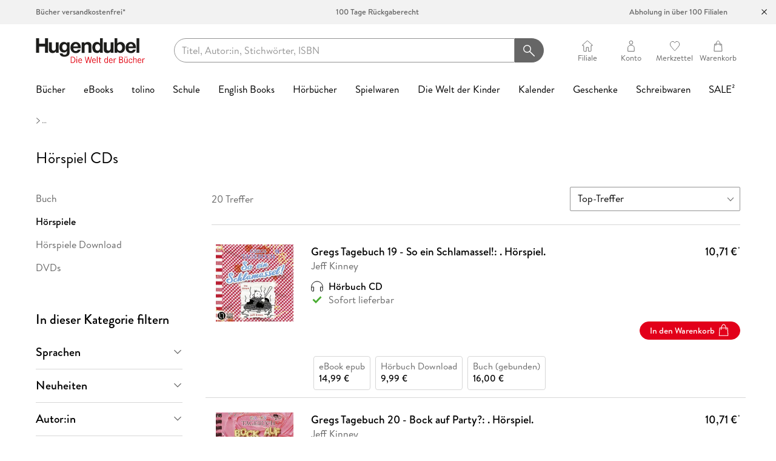

--- FILE ---
content_type: image/svg+xml
request_url: https://www.hugendubel.de/_next/static/media/icon_arrow_down.2fd65929.svg
body_size: 120
content:
<svg xmlns="http://www.w3.org/2000/svg" width="17" height="17" viewBox="0 0 17 17"><g transform="translate(-65 -400)"><rect width="17" height="17" transform="translate(65 400)" fill="none"/><path d="M1.064,0,6.989,5.925,1.064,11.9" transform="translate(79.413 404.425) rotate(90)" fill="none" stroke="#666" stroke-width="1.25"/></g></svg>

--- FILE ---
content_type: text/javascript
request_url: https://scw.hugendubel.de/x.min.js
body_size: 28399
content:
var fpCollect=function(e){function t(r){if(n[r])return n[r].exports;var i=n[r]={i:r,l:!1,exports:{}};return e[r].call(i.exports,i,i.exports,t),i.l=!0,i.exports}var n={};return t.m=e,t.c=n,t.d=function(e,n,r){t.o(e,n)||Object.defineProperty(e,n,{configurable:!1,enumerable:!0,get:r})},t.n=function(e){var n=e&&e.__esModule?function(){return e.default}:function(){return e};return t.d(n,"a",n),n},t.o=function(e,t){return Object.prototype.hasOwnProperty.call(e,t)},t.p="",t(t.s=38)}([function(e,t,n){var r=n(16)("wks"),i=n(18),o=n(1).Symbol,a="function"==typeof o;(e.exports=function(e){return r[e]||(r[e]=a&&o[e]||(a?o:i)("Symbol."+e))}).store=r},function(e,t){var n=e.exports="undefined"!=typeof window&&window.Math==Math?window:"undefined"!=typeof self&&self.Math==Math?self:Function("return this")();"number"==typeof __g&&(__g=n)},function(e,t){var n=e.exports={version:"2.6.9"};"number"==typeof __e&&(__e=n)},function(e,t,n){var r=n(6);e.exports=function(e){if(!r(e))throw TypeError(e+" is not an object!");return e}},function(e,t,n){var r=n(10),i=n(27);e.exports=n(7)?function(e,t,n){return r.f(e,t,i(1,n))}:function(e,t,n){return e[t]=n,e}},function(e,t,n){var r=n(1),i=n(4),o=n(11),a=n(18)("src"),s=n(43),u=(""+s).split("toString");n(2).inspectSource=function(e){return s.call(e)},(e.exports=function(e,t,n,s){var c="function"==typeof n;c&&(o(n,"name")||i(n,"name",t)),e[t]!==n&&(c&&(o(n,a)||i(n,a,e[t]?""+e[t]:u.join(String(t)))),e===r?e[t]=n:s?e[t]?e[t]=n:i(e,t,n):(delete e[t],i(e,t,n)))})(Function.prototype,"toString",function(){return"function"==typeof this&&this[a]||s.call(this)})},function(e,t){e.exports=function(e){return"object"==typeof e?null!==e:"function"==typeof e}},function(e,t,n){e.exports=!n(26)(function(){return 7!=Object.defineProperty({},"a",{get:function(){return 7}}).a})},function(e,t){e.exports={}},function(e,t){var n={}.toString;e.exports=function(e){return n.call(e).slice(8,-1)}},function(e,t,n){var r=n(3),i=n(41),o=n(42),a=Object.defineProperty;t.f=n(7)?Object.defineProperty:function(e,t,n){if(r(e),t=o(t,!0),r(n),i)try{return a(e,t,n)}catch(e){}if("get"in n||"set"in n)throw TypeError("Accessors not supported!");return"value"in n&&(e[t]=n.value),e}},function(e,t){var n={}.hasOwnProperty;e.exports=function(e,t){return n.call(e,t)}},function(e,t,n){var r=n(1),i=n(2),o=n(4),a=n(5),s=n(13),u=function(e,t,n){var c,l,d,f,p=e&u.F,h=e&u.G,g=e&u.S,m=e&u.P,v=e&u.B,w=h?r:g?r[t]||(r[t]={}):(r[t]||{}).prototype,b=h?i:i[t]||(i[t]={}),y=b.prototype||(b.prototype={});h&&(n=t);for(c in n)l=!p&&w&&void 0!==w[c],d=(l?w:n)[c],f=v&&l?s(d,r):m&&"function"==typeof d?s(Function.call,d):d,w&&a(w,c,d,e&u.U),b[c]!=d&&o(b,c,f),m&&y[c]!=d&&(y[c]=d)};r.core=i,u.F=1,u.G=2,u.S=4,u.P=8,u.B=16,u.W=32,u.U=64,u.R=128,e.exports=u},function(e,t,n){var r=n(14);e.exports=function(e,t,n){if(r(e),void 0===t)return e;switch(n){case 1:return function(n){return e.call(t,n)};case 2:return function(n,r){return e.call(t,n,r)};case 3:return function(n,r,i){return e.call(t,n,r,i)}}return function(){return e.apply(t,arguments)}}},function(e,t){e.exports=function(e){if("function"!=typeof e)throw TypeError(e+" is not a function!");return e}},function(e,t,n){var r=n(9),i=n(0)("toStringTag"),o="Arguments"==r(function(){return arguments}()),a=function(e,t){try{return e[t]}catch(e){}};e.exports=function(e){var t,n,s;return void 0===e?"Undefined":null===e?"Null":"string"==typeof(n=a(t=Object(e),i))?n:o?r(t):"Object"==(s=r(t))&&"function"==typeof t.callee?"Arguments":s}},function(e,t,n){var r=n(2),i=n(1),o=i["__core-js_shared__"]||(i["__core-js_shared__"]={});(e.exports=function(e,t){return o[e]||(o[e]=void 0!==t?t:{})})("versions",[]).push({version:r.version,mode:n(17)?"pure":"global",copyright:"© 2019 Denis Pushkarev (zloirock.ru)"})},function(e,t){e.exports=!1},function(e,t){var n=0,r=Math.random();e.exports=function(e){return"Symbol(".concat(void 0===e?"":e,")_",(++n+r).toString(36))}},function(e,t,n){var r=n(6),i=n(1).document,o=r(i)&&r(i.createElement);e.exports=function(e){return o?i.createElement(e):{}}},function(e,t){var n=Math.ceil,r=Math.floor;e.exports=function(e){return isNaN(e=+e)?0:(e>0?r:n)(e)}},function(e,t){e.exports=function(e){if(void 0==e)throw TypeError("Can't call method on  "+e);return e}},function(e,t,n){var r=n(50),i=n(21);e.exports=function(e){return r(i(e))}},function(e,t,n){var r=n(16)("keys"),i=n(18);e.exports=function(e){return r[e]||(r[e]=i(e))}},function(e,t,n){var r=n(10).f,i=n(11),o=n(0)("toStringTag");e.exports=function(e,t,n){e&&!i(e=n?e:e.prototype,o)&&r(e,o,{configurable:!0,value:t})}},function(e,t,n){"use strict";function r(e){var t,n;this.promise=new e(function(e,r){if(void 0!==t||void 0!==n)throw TypeError("Bad Promise constructor");t=e,n=r}),this.resolve=i(t),this.reject=i(n)}var i=n(14);e.exports.f=function(e){return new r(e)}},function(e,t){e.exports=function(e){try{return!!e()}catch(e){return!0}}},function(e,t){e.exports=function(e,t){return{enumerable:!(1&e),configurable:!(2&e),writable:!(4&e),value:t}}},function(e,t,n){"use strict";var r=n(17),i=n(12),o=n(5),a=n(4),s=n(8),u=n(46),c=n(24),l=n(53),d=n(0)("iterator"),f=!([].keys&&"next"in[].keys()),p=function(){return this};e.exports=function(e,t,n,h,g,m,v){u(n,t,h);var w,b,y,T=function(e){if(!f&&e in x)return x[e];switch(e){case"keys":case"values":return function(){return new n(this,e)}}return function(){return new n(this,e)}},E=t+" Iterator",A="values"==g,S=!1,x=e.prototype,C=x[d]||x["@@iterator"]||g&&x[g],_=C||T(g),O=g?A?T("entries"):_:void 0,M="Array"==t?x.entries||C:C;if(M&&(y=l(M.call(new e)))!==Object.prototype&&y.next&&(c(y,E,!0),r||"function"==typeof y[d]||a(y,d,p)),A&&C&&"values"!==C.name&&(S=!0,_=function(){return C.call(this)}),r&&!v||!f&&!S&&x[d]||a(x,d,_),s[t]=_,s[E]=p,g)if(w={values:A?_:T("values"),keys:m?_:T("keys"),entries:O},v)for(b in w)b in x||o(x,b,w[b]);else i(i.P+i.F*(f||S),t,w);return w}},function(e,t,n){var r=n(49),i=n(31);e.exports=Object.keys||function(e){return r(e,i)}},function(e,t,n){var r=n(20),i=Math.min;e.exports=function(e){return e>0?i(r(e),9007199254740991):0}},function(e,t){e.exports="constructor,hasOwnProperty,isPrototypeOf,propertyIsEnumerable,toLocaleString,toString,valueOf".split(",")},function(e,t,n){var r=n(1).document;e.exports=r&&r.documentElement},function(e,t,n){var r=n(3),i=n(14),o=n(0)("species");e.exports=function(e,t){var n,a=r(e).constructor;return void 0===a||void 0==(n=r(a)[o])?t:i(n)}},function(e,t,n){var r,i,o,a=n(13),s=n(65),u=n(32),c=n(19),l=n(1),d=l.process,f=l.setImmediate,p=l.clearImmediate,h=l.MessageChannel,g=l.Dispatch,m=0,v={},w=function(){var e=+this;if(v.hasOwnProperty(e)){var t=v[e];delete v[e],t()}},b=function(e){w.call(e.data)};f&&p||(f=function(e){for(var t=[],n=1;arguments.length>n;)t.push(arguments[n++]);return v[++m]=function(){s("function"==typeof e?e:Function(e),t)},r(m),m},p=function(e){delete v[e]},"process"==n(9)(d)?r=function(e){d.nextTick(a(w,e,1))}:g&&g.now?r=function(e){g.now(a(w,e,1))}:h?(i=new h,o=i.port2,i.port1.onmessage=b,r=a(o.postMessage,o,1)):l.addEventListener&&"function"==typeof postMessage&&!l.importScripts?(r=function(e){l.postMessage(e+"","*")},l.addEventListener("message",b,!1)):r="onreadystatechange"in c("script")?function(e){u.appendChild(c("script")).onreadystatechange=function(){u.removeChild(this),w.call(e)}}:function(e){setTimeout(a(w,e,1),0)}),e.exports={set:f,clear:p}},function(e,t){e.exports=function(e){try{return{e:!1,v:e()}}catch(e){return{e:!0,v:e}}}},function(e,t,n){var r=n(3),i=n(6),o=n(25);e.exports=function(e,t){if(r(e),i(t)&&t.constructor===e)return t;var n=o.f(e);return(0,n.resolve)(t),n.promise}},function(e,t,n){var r;/*!@license
 * UAParser.js v0.7.28
 * Lightweight JavaScript-based User-Agent string parser
 * https://github.com/faisalman/ua-parser-js
 *
 * Copyright © 2012-2021 Faisal Salman <f@faisalman.com>
 * Licensed under MIT License
 */
!function(i,o){"use strict";var a="model",s="name",u="type",c="vendor",l="version",d="mobile",f="tablet",p="smarttv",h={extend:function(e,t){var n={};for(var r in e)t[r]&&t[r].length%2==0?n[r]=t[r].concat(e[r]):n[r]=e[r];return n},has:function(e,t){return"string"==typeof e&&-1!==t.toLowerCase().indexOf(e.toLowerCase())},lowerize:function(e){return e.toLowerCase()},major:function(e){/*!@license
 * UAParser.js v0.7.28
 * Lightweight JavaScript-based User-Agent string parser
 * https://github.com/faisalman/ua-parser-js
 *
 * Copyright © 2012-2021 Faisal Salman <f@faisalman.com>
 * Licensed under MIT License
 */
return"string"==typeof e?e.replace(/[^\d\.]/g,"").split(".")[0]:void 0},trim:function(e,t){return e=e.replace(/^[\s\uFEFF\xA0]+|[\s\uFEFF\xA0]+$/g,""),void 0===t?e:e.substring(0,255)}},g={rgx:function(e,t){for(var n,r,i,o,a,s,u=0;u<t.length&&!a;){var c=t[u],l=t[u+1];for(n=r=0;n<c.length&&!a;)if(a=c[n++].exec(e))for(i=0;i<l.length;i++)s=a[++r],o=l[i],"object"==typeof o&&o.length>0?2==o.length?"function"==typeof o[1]?this[o[0]]=o[1].call(this,s):this[o[0]]=o[1]:3==o.length?"function"!=typeof o[1]||o[1].exec&&o[1].test?this[o[0]]=s?s.replace(o[1],o[2]):void 0:this[o[0]]=s?o[1].call(this,s,o[2]):void 0:4==o.length&&(this[o[0]]=s?o[3].call(this,s.replace(o[1],o[2])):void 0):this[o]=s||void 0;u+=2}},str:function(e,t){for(var n in t)if("object"==typeof t[n]&&t[n].length>0){for(var r=0;r<t[n].length;r++)if(h.has(t[n][r],e))return"?"===n?void 0:n}else if(h.has(t[n],e))return"?"===n?void 0:n;return e}},m={browser:{oldSafari:{version:{"1.0":"/8",1.2:"/1",1.3:"/3","2.0":"/412","2.0.2":"/416","2.0.3":"/417","2.0.4":"/419","?":"/"}},oldEdge:{version:{.1:"12.",21:"13.",31:"14.",39:"15.",41:"16.",42:"17.",44:"18."}}},os:{windows:{version:{ME:"4.90","NT 3.11":"NT3.51","NT 4.0":"NT4.0",2000:"NT 5.0",XP:["NT 5.1","NT 5.2"],Vista:"NT 6.0",7:"NT 6.1",8:"NT 6.2",8.1:"NT 6.3",10:["NT 6.4","NT 10.0"],RT:"ARM"}}}},v={browser:[[/\b(?:crmo|crios)\/([\w\.]+)/i],[l,[s,"Chrome"]],[/edg(?:e|ios|a)?\/([\w\.]+)/i],[l,[s,"Edge"]],[/(opera\smini)\/([\w\.-]+)/i,/(opera\s[mobiletab]{3,6})\b.+version\/([\w\.-]+)/i,/(opera)(?:.+version\/|[\/\s]+)([\w\.]+)/i],[s,l],[/opios[\/\s]+([\w\.]+)/i],[l,[s,"Opera Mini"]],[/\sopr\/([\w\.]+)/i],[l,[s,"Opera"]],[/(kindle)\/([\w\.]+)/i,/(lunascape|maxthon|netfront|jasmine|blazer)[\/\s]?([\w\.]*)/i,/(avant\s|iemobile|slim)(?:browser)?[\/\s]?([\w\.]*)/i,/(ba?idubrowser)[\/\s]?([\w\.]+)/i,/(?:ms|\()(ie)\s([\w\.]+)/i,/(flock|rockmelt|midori|epiphany|silk|skyfire|ovibrowser|bolt|iron|vivaldi|iridium|phantomjs|bowser|quark|qupzilla|falkon)\/([\w\.-]+)/i,/(rekonq|puffin|brave|whale|qqbrowserlite|qq)\/([\w\.]+)/i,/(weibo)__([\d\.]+)/i],[s,l],[/(?:[\s\/]uc?\s?browser|(?:juc.+)ucweb)[\/\s]?([\w\.]+)/i],[l,[s,"UCBrowser"]],[/(?:windowswechat)?\sqbcore\/([\w\.]+)\b.*(?:windowswechat)?/i],[l,[s,"WeChat(Win) Desktop"]],[/micromessenger\/([\w\.]+)/i],[l,[s,"WeChat"]],[/konqueror\/([\w\.]+)/i],[l,[s,"Konqueror"]],[/trident.+rv[:\s]([\w\.]{1,9})\b.+like\sgecko/i],[l,[s,"IE"]],[/yabrowser\/([\w\.]+)/i],[l,[s,"Yandex"]],[/(avast|avg)\/([\w\.]+)/i],[[s,/(.+)/,"$1 Secure Browser"],l],[/focus\/([\w\.]+)/i],[l,[s,"Firefox Focus"]],[/opt\/([\w\.]+)/i],[l,[s,"Opera Touch"]],[/coc_coc_browser\/([\w\.]+)/i],[l,[s,"Coc Coc"]],[/dolfin\/([\w\.]+)/i],[l,[s,"Dolphin"]],[/coast\/([\w\.]+)/i],[l,[s,"Opera Coast"]],[/xiaomi\/miuibrowser\/([\w\.]+)/i],[l,[s,"MIUI Browser"]],[/fxios\/([\w\.-]+)/i],[l,[s,"Firefox"]],[/(qihu|qhbrowser|qihoobrowser|360browser)/i],[[s,"360 Browser"]],[/(oculus|samsung|sailfish)browser\/([\w\.]+)/i],[[s,/(.+)/,"$1 Browser"],l],[/(comodo_dragon)\/([\w\.]+)/i],[[s,/_/g," "],l],[/\s(electron)\/([\w\.]+)\ssafari/i,/(tesla)(?:\sqtcarbrowser|\/(20[12]\d\.[\w\.-]+))/i,/m?(qqbrowser|baiduboxapp|2345Explorer)[\/\s]?([\w\.]+)/i],[s,l],[/(MetaSr)[\/\s]?([\w\.]+)/i,/(LBBROWSER)/i],[s],[/;fbav\/([\w\.]+);/i],[l,[s,"Facebook"]],[/FBAN\/FBIOS|FB_IAB\/FB4A/i],[[s,"Facebook"]],[/safari\s(line)\/([\w\.]+)/i,/\b(line)\/([\w\.]+)\/iab/i,/(chromium|instagram)[\/\s]([\w\.-]+)/i],[s,l],[/\bgsa\/([\w\.]+)\s.*safari\//i],[l,[s,"GSA"]],[/headlesschrome(?:\/([\w\.]+)|\s)/i],[l,[s,"Chrome Headless"]],[/\swv\).+(chrome)\/([\w\.]+)/i],[[s,"Chrome WebView"],l],[/droid.+\sversion\/([\w\.]+)\b.+(?:mobile\ssafari|safari)/i],[l,[s,"Android Browser"]],[/(chrome|omniweb|arora|[tizenoka]{5}\s?browser)\/v?([\w\.]+)/i],[s,l],[/version\/([\w\.]+)\s.*mobile\/\w+\s(safari)/i],[l,[s,"Mobile Safari"]],[/version\/([\w\.]+)\s.*(mobile\s?safari|safari)/i],[l,s],[/webkit.+?(mobile\s?safari|safari)(\/[\w\.]+)/i],[s,[l,g.str,m.browser.oldSafari.version]],[/(webkit|khtml)\/([\w\.]+)/i],[s,l],[/(navigator|netscape)\/([\w\.-]+)/i],[[s,"Netscape"],l],[/ile\svr;\srv:([\w\.]+)\).+firefox/i],[l,[s,"Firefox Reality"]],[/ekiohf.+(flow)\/([\w\.]+)/i,/(swiftfox)/i,/(icedragon|iceweasel|camino|chimera|fennec|maemo\sbrowser|minimo|conkeror)[\/\s]?([\w\.\+]+)/i,/(firefox|seamonkey|k-meleon|icecat|iceape|firebird|phoenix|palemoon|basilisk|waterfox)\/([\w\.-]+)$/i,/(firefox)\/([\w\.]+)\s[\w\s\-]+\/[\w\.]+$/i,/(mozilla)\/([\w\.]+)\s.+rv\:.+gecko\/\d+/i,/(polaris|lynx|dillo|icab|doris|amaya|w3m|netsurf|sleipnir)[\/\s]?([\w\.]+)/i,/(links)\s\(([\w\.]+)/i,/(gobrowser)\/?([\w\.]*)/i,/(ice\s?browser)\/v?([\w\._]+)/i,/(mosaic)[\/\s]([\w\.]+)/i],[s,l]],cpu:[[/(?:(amd|x(?:(?:86|64)[_-])?|wow|win)64)[;\)]/i],[["architecture","amd64"]],[/(ia32(?=;))/i],[["architecture",h.lowerize]],[/((?:i[346]|x)86)[;\)]/i],[["architecture","ia32"]],[/\b(aarch64|armv?8e?l?)\b/i],[["architecture","arm64"]],[/\b(arm(?:v[67])?ht?n?[fl]p?)\b/i],[["architecture","armhf"]],[/windows\s(ce|mobile);\sppc;/i],[["architecture","arm"]],[/((?:ppc|powerpc)(?:64)?)(?:\smac|;|\))/i],[["architecture",/ower/,"",h.lowerize]],[/(sun4\w)[;\)]/i],[["architecture","sparc"]],[/((?:avr32|ia64(?=;))|68k(?=\))|\barm(?:64|(?=v(?:[1-7]|[5-7]1)l?|;|eabi))|(?=atmel\s)avr|(?:irix|mips|sparc)(?:64)?\b|pa-risc)/i],[["architecture",h.lowerize]]],device:[[/\b(sch-i[89]0\d|shw-m380s|sm-[pt]\w{2,4}|gt-[pn]\d{2,4}|sgh-t8[56]9|nexus\s10)/i],[a,[c,"Samsung"],[u,f]],[/\b((?:s[cgp]h|gt|sm)-\w+|galaxy\snexus)/i,/\ssamsung[\s-]([\w-]+)/i,/sec-(sgh\w+)/i],[a,[c,"Samsung"],[u,d]],[/\((ip(?:hone|od)[\s\w]*);/i],[a,[c,"Apple"],[u,d]],[/\((ipad);[\w\s\),;-]+apple/i,/applecoremedia\/[\w\.]+\s\((ipad)/i,/\b(ipad)\d\d?,\d\d?[;\]].+ios/i],[a,[c,"Apple"],[u,f]],[/\b((?:agr|ags[23]|bah2?|sht?)-a?[lw]\d{2})/i],[a,[c,"Huawei"],[u,f]],[/d\/huawei([\w\s-]+)[;\)]/i,/\b(nexus\s6p|vog-[at]?l\d\d|ane-[at]?l[x\d]\d|eml-a?l\d\da?|lya-[at]?l\d[\dc]|clt-a?l\d\di?|ele-l\d\d)/i,/\b(\w{2,4}-[atu][ln][01259][019])[;\)\s]/i],[a,[c,"Huawei"],[u,d]],[/\b(poco[\s\w]+)(?:\sbuild|\))/i,/\b;\s(\w+)\sbuild\/hm\1/i,/\b(hm[\s\-_]?note?[\s_]?(?:\d\w)?)\sbuild/i,/\b(redmi[\s\-_]?(?:note|k)?[\w\s_]+)(?:\sbuild|\))/i,/\b(mi[\s\-_]?(?:a\d|one|one[\s_]plus|note lte)?[\s_]?(?:\d?\w?)[\s_]?(?:plus)?)\sbuild/i],[[a,/_/g," "],[c,"Xiaomi"],[u,d]],[/\b(mi[\s\-_]?(?:pad)(?:[\w\s_]+))(?:\sbuild|\))/i],[[a,/_/g," "],[c,"Xiaomi"],[u,f]],[/;\s(\w+)\sbuild.+\soppo/i,/\s(cph[12]\d{3}|p(?:af|c[al]|d\w|e[ar])[mt]\d0|x9007)\b/i],[a,[c,"OPPO"],[u,d]],[/\svivo\s(\w+)(?:\sbuild|\))/i,/\s(v[12]\d{3}\w?[at])(?:\sbuild|;)/i],[a,[c,"Vivo"],[u,d]],[/\s(rmx[12]\d{3})(?:\sbuild|;)/i],[a,[c,"Realme"],[u,d]],[/\s(milestone|droid(?:[2-4x]|\s(?:bionic|x2|pro|razr))?:?(\s4g)?)\b[\w\s]+build\//i,/\smot(?:orola)?[\s-](\w*)/i,/((?:moto[\s\w\(\)]+|xt\d{3,4}|nexus\s6)(?=\sbuild|\)))/i],[a,[c,"Motorola"],[u,d]],[/\s(mz60\d|xoom[\s2]{0,2})\sbuild\//i],[a,[c,"Motorola"],[u,f]],[/((?=lg)?[vl]k\-?\d{3})\sbuild|\s3\.[\s\w;-]{10}lg?-([06cv9]{3,4})/i],[a,[c,"LG"],[u,f]],[/(lm-?f100[nv]?|nexus\s[45])/i,/lg[e;\s\/-]+((?!browser|netcast)\w+)/i,/\blg(\-?[\d\w]+)\sbuild/i],[a,[c,"LG"],[u,d]],[/(ideatab[\w\-\s]+)/i,/lenovo\s?(s(?:5000|6000)(?:[\w-]+)|tab(?:[\s\w]+)|yt[\d\w-]{6}|tb[\d\w-]{6})/i],[a,[c,"Lenovo"],[u,f]],[/(?:maemo|nokia).*(n900|lumia\s\d+)/i,/nokia[\s_-]?([\w\.-]*)/i],[[a,/_/g," "],[c,"Nokia"],[u,d]],[/droid.+;\s(pixel\sc)[\s)]/i],[a,[c,"Google"],[u,f]],[/droid.+;\s(pixel[\s\daxl]{0,6})(?:\sbuild|\))/i],[a,[c,"Google"],[u,d]],[/droid.+\s([c-g]\d{4}|so[-l]\w+|xq-a\w[4-7][12])(?=\sbuild\/|\).+chrome\/(?![1-6]{0,1}\d\.))/i],[a,[c,"Sony"],[u,d]],[/sony\stablet\s[ps]\sbuild\//i,/(?:sony)?sgp\w+(?:\sbuild\/|\))/i],[[a,"Xperia Tablet"],[c,"Sony"],[u,f]],[/\s(kb2005|in20[12]5|be20[12][59])\b/i,/\ba000(1)\sbuild/i,/\boneplus\s(a\d{4})[\s)]/i],[a,[c,"OnePlus"],[u,d]],[/(alexa)webm/i,/(kf[a-z]{2}wi)(\sbuild\/|\))/i,/(kf[a-z]+)(\sbuild\/|\)).+silk\//i],[a,[c,"Amazon"],[u,f]],[/(sd|kf)[0349hijorstuw]+(\sbuild\/|\)).+silk\//i],[[a,"Fire Phone"],[c,"Amazon"],[u,d]],[/\((playbook);[\w\s\),;-]+(rim)/i],[a,c,[u,f]],[/((?:bb[a-f]|st[hv])100-\d)/i,/\(bb10;\s(\w+)/i],[a,[c,"BlackBerry"],[u,d]],[/(?:\b|asus_)(transfo[prime\s]{4,10}\s\w+|eeepc|slider\s\w+|nexus\s7|padfone|p00[cj])/i],[a,[c,"ASUS"],[u,f]],[/\s(z[es]6[027][01][km][ls]|zenfone\s\d\w?)\b/i],[a,[c,"ASUS"],[u,d]],[/(nexus\s9)/i],[a,[c,"HTC"],[u,f]],[/(htc)[;_\s-]{1,2}([\w\s]+(?=\)|\sbuild)|\w+)/i,/(zte)-(\w*)/i,/(alcatel|geeksphone|nexian|panasonic|(?=;\s)sony)[_\s-]?([\w-]*)/i],[c,[a,/_/g," "],[u,d]],[/droid[x\d\.\s;]+\s([ab][1-7]\-?[0178a]\d\d?)/i],[a,[c,"Acer"],[u,f]],[/droid.+;\s(m[1-5]\snote)\sbuild/i,/\bmz-([\w-]{2,})/i],[a,[c,"Meizu"],[u,d]],[/(blackberry|benq|palm(?=\-)|sonyericsson|acer|asus|dell|meizu|motorola|polytron)[\s_-]?([\w-]*)/i,/(hp)\s([\w\s]+\w)/i,/(asus)-?(\w+)/i,/(microsoft);\s(lumia[\s\w]+)/i,/(lenovo)[_\s-]?([\w-]+)/i,/linux;.+(jolla);/i,/droid.+;\s(oppo)\s?([\w\s]+)\sbuild/i],[c,a,[u,d]],[/(archos)\s(gamepad2?)/i,/(hp).+(touchpad(?!.+tablet)|tablet)/i,/(kindle)\/([\w\.]+)/i,/\s(nook)[\w\s]+build\/(\w+)/i,/(dell)\s(strea[kpr\s\d]*[\dko])/i,/[;\/]\s?(le[\s\-]+pan)[\s\-]+(\w{1,9})\sbuild/i,/[;\/]\s?(trinity)[\-\s]*(t\d{3})\sbuild/i,/\b(gigaset)[\s\-]+(q\w{1,9})\sbuild/i,/\b(vodafone)\s([\w\s]+)(?:\)|\sbuild)/i],[c,a,[u,f]],[/\s(surface\sduo)\s/i],[a,[c,"Microsoft"],[u,f]],[/droid\s[\d\.]+;\s(fp\du?)\sbuild/i],[a,[c,"Fairphone"],[u,d]],[/\s(u304aa)\sbuild/i],[a,[c,"AT&T"],[u,d]],[/sie-(\w*)/i],[a,[c,"Siemens"],[u,d]],[/[;\/]\s?(rct\w+)\sbuild/i],[a,[c,"RCA"],[u,f]],[/[;\/\s](venue[\d\s]{2,7})\sbuild/i],[a,[c,"Dell"],[u,f]],[/[;\/]\s?(q(?:mv|ta)\w+)\sbuild/i],[a,[c,"Verizon"],[u,f]],[/[;\/]\s(?:barnes[&\s]+noble\s|bn[rt])([\w\s\+]*)\sbuild/i],[a,[c,"Barnes & Noble"],[u,f]],[/[;\/]\s(tm\d{3}\w+)\sbuild/i],[a,[c,"NuVision"],[u,f]],[/;\s(k88)\sbuild/i],[a,[c,"ZTE"],[u,f]],[/;\s(nx\d{3}j)\sbuild/i],[a,[c,"ZTE"],[u,d]],[/[;\/]\s?(gen\d{3})\sbuild.*49h/i],[a,[c,"Swiss"],[u,d]],[/[;\/]\s?(zur\d{3})\sbuild/i],[a,[c,"Swiss"],[u,f]],[/[;\/]\s?((zeki)?tb.*\b)\sbuild/i],[a,[c,"Zeki"],[u,f]],[/[;\/]\s([yr]\d{2})\sbuild/i,/[;\/]\s(dragon[\-\s]+touch\s|dt)(\w{5})\sbuild/i],[[c,"Dragon Touch"],a,[u,f]],[/[;\/]\s?(ns-?\w{0,9})\sbuild/i],[a,[c,"Insignia"],[u,f]],[/[;\/]\s?((nxa|Next)-?\w{0,9})\sbuild/i],[a,[c,"NextBook"],[u,f]],[/[;\/]\s?(xtreme\_)?(v(1[045]|2[015]|[3469]0|7[05]))\sbuild/i],[[c,"Voice"],a,[u,d]],[/[;\/]\s?(lvtel\-)?(v1[12])\sbuild/i],[[c,"LvTel"],a,[u,d]],[/;\s(ph-1)\s/i],[a,[c,"Essential"],[u,d]],[/[;\/]\s?(v(100md|700na|7011|917g).*\b)\sbuild/i],[a,[c,"Envizen"],[u,f]],[/[;\/]\s?(trio[\s\w\-\.]+)\sbuild/i],[a,[c,"MachSpeed"],[u,f]],[/[;\/]\s?tu_(1491)\sbuild/i],[a,[c,"Rotor"],[u,f]],[/(shield[\w\s]+)\sbuild/i],[a,[c,"Nvidia"],[u,f]],[/(sprint)\s(\w+)/i],[c,a,[u,d]],[/(kin\.[onetw]{3})/i],[[a,/\./g," "],[c,"Microsoft"],[u,d]],[/droid\s[\d\.]+;\s(cc6666?|et5[16]|mc[239][23]x?|vc8[03]x?)\)/i],[a,[c,"Zebra"],[u,f]],[/droid\s[\d\.]+;\s(ec30|ps20|tc[2-8]\d[kx])\)/i],[a,[c,"Zebra"],[u,d]],[/\s(ouya)\s/i,/(nintendo)\s([wids3utch]+)/i],[c,a,[u,"console"]],[/droid.+;\s(shield)\sbuild/i],[a,[c,"Nvidia"],[u,"console"]],[/(playstation\s[345portablevi]+)/i],[a,[c,"Sony"],[u,"console"]],[/[\s\(;](xbox(?:\sone)?(?!;\sxbox))[\s\);]/i],[a,[c,"Microsoft"],[u,"console"]],[/smart-tv.+(samsung)/i],[c,[u,p]],[/hbbtv.+maple;(\d+)/i],[[a,/^/,"SmartTV"],[c,"Samsung"],[u,p]],[/(?:linux;\snetcast.+smarttv|lg\snetcast\.tv-201\d)/i],[[c,"LG"],[u,p]],[/(apple)\s?tv/i],[c,[a,"Apple TV"],[u,p]],[/crkey/i],[[a,"Chromecast"],[c,"Google"],[u,p]],[/droid.+aft([\w])(\sbuild\/|\))/i],[a,[c,"Amazon"],[u,p]],[/\(dtv[\);].+(aquos)/i],[a,[c,"Sharp"],[u,p]],[/hbbtv\/\d+\.\d+\.\d+\s+\([\w\s]*;\s*(\w[^;]*);([^;]*)/i],[[c,h.trim],[a,h.trim],[u,p]],[/[\s\/\(](android\s|smart[-\s]?|opera\s)tv[;\)\s]/i],[[u,p]],[/((pebble))app\/[\d\.]+\s/i],[c,a,[u,"wearable"]],[/droid.+;\s(glass)\s\d/i],[a,[c,"Google"],[u,"wearable"]],[/droid\s[\d\.]+;\s(wt63?0{2,3})\)/i],[a,[c,"Zebra"],[u,"wearable"]],[/(tesla)(?:\sqtcarbrowser|\/20[12]\d\.[\w\.-]+)/i],[c,[u,"embedded"]],[/droid .+?; ([^;]+?)(?: build|\) applewebkit).+? mobile safari/i],[a,[u,d]],[/droid .+?;\s([^;]+?)(?: build|\) applewebkit).+?(?! mobile) safari/i],[a,[u,f]],[/\s(tablet|tab)[;\/]/i,/\s(mobile)(?:[;\/]|\ssafari)/i],[[u,h.lowerize]],[/(android[\w\.\s\-]{0,9});.+build/i],[a,[c,"Generic"]],[/(phone)/i],[[u,d]]],engine:[[/windows.+\sedge\/([\w\.]+)/i],[l,[s,"EdgeHTML"]],[/webkit\/537\.36.+chrome\/(?!27)([\w\.]+)/i],[l,[s,"Blink"]],[/(presto)\/([\w\.]+)/i,/(webkit|trident|netfront|netsurf|amaya|lynx|w3m|goanna)\/([\w\.]+)/i,/ekioh(flow)\/([\w\.]+)/i,/(khtml|tasman|links)[\/\s]\(?([\w\.]+)/i,/(icab)[\/\s]([23]\.[\d\.]+)/i],[s,l],[/rv\:([\w\.]{1,9})\b.+(gecko)/i],[l,s]],os:[[/microsoft\s(windows)\s(vista|xp)/i],[s,l],[/(windows)\snt\s6\.2;\s(arm)/i,/(windows\sphone(?:\sos)*)[\s\/]?([\d\.\s\w]*)/i,/(windows\smobile|windows)[\s\/]?([ntce\d\.\s]+\w)(?!.+xbox)/i],[s,[l,g.str,m.os.windows.version]],[/(win(?=3|9|n)|win\s9x\s)([nt\d\.]+)/i],[[s,"Windows"],[l,g.str,m.os.windows.version]],[/ip[honead]{2,4}\b(?:.*os\s([\w]+)\slike\smac|;\sopera)/i,/cfnetwork\/.+darwin/i],[[l,/_/g,"."],[s,"iOS"]],[/(mac\sos\sx)\s?([\w\s\.]*)/i,/(macintosh|mac(?=_powerpc)\s)(?!.+haiku)/i],[[s,"Mac OS"],[l,/_/g,"."]],[/(android|webos|palm\sos|qnx|bada|rim\stablet\sos|meego|sailfish|contiki)[\/\s-]?([\w\.]*)/i,/(blackberry)\w*\/([\w\.]*)/i,/(tizen|kaios)[\/\s]([\w\.]+)/i,/\((series40);/i],[s,l],[/\(bb(10);/i],[l,[s,"BlackBerry"]],[/(?:symbian\s?os|symbos|s60(?=;)|series60)[\/\s-]?([\w\.]*)/i],[l,[s,"Symbian"]],[/mozilla.+\(mobile;.+gecko.+firefox/i],[[s,"Firefox OS"]],[/web0s;.+rt(tv)/i,/\b(?:hp)?wos(?:browser)?\/([\w\.]+)/i],[l,[s,"webOS"]],[/crkey\/([\d\.]+)/i],[l,[s,"Chromecast"]],[/(cros)\s[\w]+\s([\w\.]+\w)/i],[[s,"Chromium OS"],l],[/(nintendo|playstation)\s([wids345portablevuch]+)/i,/(xbox);\s+xbox\s([^\);]+)/i,/(mint)[\/\s\(\)]?(\w*)/i,/(mageia|vectorlinux)[;\s]/i,/(joli|[kxln]?ubuntu|debian|suse|opensuse|gentoo|arch(?=\slinux)|slackware|fedora|mandriva|centos|pclinuxos|redhat|zenwalk|linpus|raspbian)(?:\sgnu\/linux)?(?:\slinux)?[\/\s-]?(?!chrom|package)([\w\.-]*)/i,/(hurd|linux)\s?([\w\.]*)/i,/(gnu)\s?([\w\.]*)/i,/\s([frentopc-]{0,4}bsd|dragonfly)\s?(?!amd|[ix346]{1,2}86)([\w\.]*)/i,/(haiku)\s(\w+)/i],[s,l],[/(sunos)\s?([\w\.\d]*)/i],[[s,"Solaris"],l],[/((?:open)?solaris)[\/\s-]?([\w\.]*)/i,/(aix)\s((\d)(?=\.|\)|\s)[\w\.])*/i,/(plan\s9|minix|beos|os\/2|amigaos|morphos|risc\sos|openvms|fuchsia)/i,/(unix)\s?([\w\.]*)/i],[s,l]]},w=function(e,t){if("object"==typeof e&&(t=e,e=void 0),!(this instanceof w))return new w(e,t).getResult();var n=e||(void 0!==i&&i.navigator&&i.navigator.userAgent?i.navigator.userAgent:""),r=t?h.extend(v,t):v;return this.getBrowser=function(){var e={name:void 0,version:void 0};return g.rgx.call(e,n,r.browser),e.major=h.major(e.version),e},this.getCPU=function(){var e={architecture:void 0};return g.rgx.call(e,n,r.cpu),e},this.getDevice=function(){var e={vendor:void 0,model:void 0,type:void 0};return g.rgx.call(e,n,r.device),e},this.getEngine=function(){var e={name:void 0,version:void 0};return g.rgx.call(e,n,r.engine),e},this.getOS=function(){var e={name:void 0,version:void 0};return g.rgx.call(e,n,r.os),e},this.getResult=function(){return{ua:this.getUA(),browser:this.getBrowser(),engine:this.getEngine(),os:this.getOS(),device:this.getDevice(),cpu:this.getCPU()}},this.getUA=function(){return n},this.setUA=function(e){return n="string"==typeof e&&e.length>255?h.trim(e,255):e,this},this.setUA(n),this};w.VERSION="0.7.28",w.BROWSER={NAME:s,MAJOR:"major",VERSION:l},w.CPU={ARCHITECTURE:"architecture"},w.DEVICE={MODEL:a,VENDOR:c,TYPE:u,CONSOLE:"console",MOBILE:d,SMARTTV:p,TABLET:f,WEARABLE:"wearable",EMBEDDED:"embedded"},w.ENGINE={NAME:s,VERSION:l},w.OS={NAME:s,VERSION:l},void 0!==t?(void 0!==e&&e.exports&&(t=e.exports=w),t.UAParser=w):void 0!==(r=function(){return w}.call(t,n,t,e))&&(e.exports=r);var b=void 0!==i&&(i.jQuery||i.Zepto);if(b&&!b.ua){var y=new w;b.ua=y.getResult(),b.ua.get=function(){return y.getUA()},b.ua.set=function(e){y.setUA(e);var t=y.getResult();for(var n in t)b.ua[n]=t[n]}}}("object"==typeof window?window:this)},function(e,t,n){n(39),e.exports=n(73)},function(e,t,n){n(40),n(44),n(55),n(59),n(71),n(72),e.exports=n(2).Promise},function(e,t,n){"use strict";var r=n(15),i={};i[n(0)("toStringTag")]="z",i+""!="[object z]"&&n(5)(Object.prototype,"toString",function(){return"[object "+r(this)+"]"},!0)},function(e,t,n){e.exports=!n(7)&&!n(26)(function(){return 7!=Object.defineProperty(n(19)("div"),"a",{get:function(){return 7}}).a})},function(e,t,n){var r=n(6);e.exports=function(e,t){if(!r(e))return e;var n,i;if(t&&"function"==typeof(n=e.toString)&&!r(i=n.call(e)))return i;if("function"==typeof(n=e.valueOf)&&!r(i=n.call(e)))return i;if(!t&&"function"==typeof(n=e.toString)&&!r(i=n.call(e)))return i;throw TypeError("Can't convert object to primitive value")}},function(e,t,n){e.exports=n(16)("native-function-to-string",Function.toString)},function(e,t,n){"use strict";var r=n(45)(!0);n(28)(String,"String",function(e){this._t=String(e),this._i=0},function(){var e,t=this._t,n=this._i;return n>=t.length?{value:void 0,done:!0}:(e=r(t,n),this._i+=e.length,{value:e,done:!1})})},function(e,t,n){var r=n(20),i=n(21);e.exports=function(e){return function(t,n){var o,a,s=String(i(t)),u=r(n),c=s.length;return u<0||u>=c?e?"":void 0:(o=s.charCodeAt(u),o<55296||o>56319||u+1===c||(a=s.charCodeAt(u+1))<56320||a>57343?e?s.charAt(u):o:e?s.slice(u,u+2):a-56320+(o-55296<<10)+65536)}}},function(e,t,n){"use strict";var r=n(47),i=n(27),o=n(24),a={};n(4)(a,n(0)("iterator"),function(){return this}),e.exports=function(e,t,n){e.prototype=r(a,{next:i(1,n)}),o(e,t+" Iterator")}},function(e,t,n){var r=n(3),i=n(48),o=n(31),a=n(23)("IE_PROTO"),s=function(){},u=function(){var e,t=n(19)("iframe"),r=o.length;for(t.style.display="none",n(32).appendChild(t),t.src="javascript:",e=t.contentWindow.document,e.open(),e.write("<script>document.F=Object<\/script>"),e.close(),u=e.F;r--;)delete u.prototype[o[r]];return u()};e.exports=Object.create||function(e,t){var n;return null!==e?(s.prototype=r(e),n=new s,s.prototype=null,n[a]=e):n=u(),void 0===t?n:i(n,t)}},function(e,t,n){var r=n(10),i=n(3),o=n(29);e.exports=n(7)?Object.defineProperties:function(e,t){i(e);for(var n,a=o(t),s=a.length,u=0;s>u;)r.f(e,n=a[u++],t[n]);return e}},function(e,t,n){var r=n(11),i=n(22),o=n(51)(!1),a=n(23)("IE_PROTO");e.exports=function(e,t){var n,s=i(e),u=0,c=[];for(n in s)n!=a&&r(s,n)&&c.push(n);for(;t.length>u;)r(s,n=t[u++])&&(~o(c,n)||c.push(n));return c}},function(e,t,n){var r=n(9);e.exports=Object("z").propertyIsEnumerable(0)?Object:function(e){return"String"==r(e)?e.split(""):Object(e)}},function(e,t,n){var r=n(22),i=n(30),o=n(52);e.exports=function(e){return function(t,n,a){var s,u=r(t),c=i(u.length),l=o(a,c);if(e&&n!=n){for(;c>l;)if((s=u[l++])!=s)return!0}else for(;c>l;l++)if((e||l in u)&&u[l]===n)return e||l||0;return!e&&-1}}},function(e,t,n){var r=n(20),i=Math.max,o=Math.min;e.exports=function(e,t){return e=r(e),e<0?i(e+t,0):o(e,t)}},function(e,t,n){var r=n(11),i=n(54),o=n(23)("IE_PROTO"),a=Object.prototype;e.exports=Object.getPrototypeOf||function(e){return e=i(e),r(e,o)?e[o]:"function"==typeof e.constructor&&e instanceof e.constructor?e.constructor.prototype:e instanceof Object?a:null}},function(e,t,n){var r=n(21);e.exports=function(e){return Object(r(e))}},function(e,t,n){for(var r=n(56),i=n(29),o=n(5),a=n(1),s=n(4),u=n(8),c=n(0),l=c("iterator"),d=c("toStringTag"),f=u.Array,p={CSSRuleList:!0,CSSStyleDeclaration:!1,CSSValueList:!1,ClientRectList:!1,DOMRectList:!1,DOMStringList:!1,DOMTokenList:!0,DataTransferItemList:!1,FileList:!1,HTMLAllCollection:!1,HTMLCollection:!1,HTMLFormElement:!1,HTMLSelectElement:!1,MediaList:!0,MimeTypeArray:!1,NamedNodeMap:!1,NodeList:!0,PaintRequestList:!1,Plugin:!1,PluginArray:!1,SVGLengthList:!1,SVGNumberList:!1,SVGPathSegList:!1,SVGPointList:!1,SVGStringList:!1,SVGTransformList:!1,SourceBufferList:!1,StyleSheetList:!0,TextTrackCueList:!1,TextTrackList:!1,TouchList:!1},h=i(p),g=0;g<h.length;g++){var m,v=h[g],w=p[v],b=a[v],y=b&&b.prototype;if(y&&(y[l]||s(y,l,f),y[d]||s(y,d,v),u[v]=f,w))for(m in r)y[m]||o(y,m,r[m],!0)}},function(e,t,n){"use strict";var r=n(57),i=n(58),o=n(8),a=n(22);e.exports=n(28)(Array,"Array",function(e,t){this._t=a(e),this._i=0,this._k=t},function(){var e=this._t,t=this._k,n=this._i++;return!e||n>=e.length?(this._t=void 0,i(1)):"keys"==t?i(0,n):"values"==t?i(0,e[n]):i(0,[n,e[n]])},"values"),o.Arguments=o.Array,r("keys"),r("values"),r("entries")},function(e,t,n){var r=n(0)("unscopables"),i=Array.prototype;void 0==i[r]&&n(4)(i,r,{}),e.exports=function(e){i[r][e]=!0}},function(e,t){e.exports=function(e,t){return{value:t,done:!!e}}},function(e,t,n){"use strict";var r,i,o,a,s=n(17),u=n(1),c=n(13),l=n(15),d=n(12),f=n(6),p=n(14),h=n(60),g=n(61),m=n(33),v=n(34).set,w=n(66)(),b=n(25),y=n(35),T=n(67),E=n(36),A=u.TypeError,S=u.process,x=S&&S.versions,C=x&&x.v8||"",_=u.Promise,O="process"==l(S),M=function(){},B=i=b.f,P=!!function(){try{var e=_.resolve(1),t=(e.constructor={})[n(0)("species")]=function(e){e(M,M)};return(O||"function"==typeof PromiseRejectionEvent)&&e.then(M)instanceof t&&0!==C.indexOf("6.6")&&-1===T.indexOf("Chrome/66")}catch(e){}}(),R=function(e){var t;return!(!f(e)||"function"!=typeof(t=e.then))&&t},k=function(e,t){if(!e._n){e._n=!0;var n=e._c;w(function(){for(var r=e._v,i=1==e._s,o=0;n.length>o;)!function(t){var n,o,a,s=i?t.ok:t.fail,u=t.resolve,c=t.reject,l=t.domain;try{s?(i||(2==e._h&&D(e),e._h=1),!0===s?n=r:(l&&l.enter(),n=s(r),l&&(l.exit(),a=!0)),n===t.promise?c(A("Promise-chain cycle")):(o=R(n))?o.call(n,u,c):u(n)):c(r)}catch(e){l&&!a&&l.exit(),c(e)}}(n[o++]);e._c=[],e._n=!1,t&&!e._h&&N(e)})}},N=function(e){v.call(u,function(){var t,n,r,i=e._v,o=I(e);if(o&&(t=y(function(){O?S.emit("unhandledRejection",i,e):(n=u.onunhandledrejection)?n({promise:e,reason:i}):(r=u.console)&&r.error&&r.error("Unhandled promise rejection",i)}),e._h=O||I(e)?2:1),e._a=void 0,o&&t.e)throw t.v})},I=function(e){return 1!==e._h&&0===(e._a||e._c).length},D=function(e){v.call(u,function(){var t;O?S.emit("rejectionHandled",e):(t=u.onrejectionhandled)&&t({promise:e,reason:e._v})})},L=function(e){var t=this;t._d||(t._d=!0,t=t._w||t,t._v=e,t._s=2,t._a||(t._a=t._c.slice()),k(t,!0))},H=function(e){var t,n=this;if(!n._d){n._d=!0,n=n._w||n;try{if(n===e)throw A("Promise can't be resolved itself");(t=R(e))?w(function(){var r={_w:n,_d:!1};try{t.call(e,c(H,r,1),c(L,r,1))}catch(e){L.call(r,e)}}):(n._v=e,n._s=1,k(n,!1))}catch(e){L.call({_w:n,_d:!1},e)}}};P||(_=function(e){h(this,_,"Promise","_h"),p(e),r.call(this);try{e(c(H,this,1),c(L,this,1))}catch(e){L.call(this,e)}},r=function(e){this._c=[],this._a=void 0,this._s=0,this._d=!1,this._v=void 0,this._h=0,this._n=!1},r.prototype=n(68)(_.prototype,{then:function(e,t){var n=B(m(this,_));return n.ok="function"!=typeof e||e,n.fail="function"==typeof t&&t,n.domain=O?S.domain:void 0,this._c.push(n),this._a&&this._a.push(n),this._s&&k(this,!1),n.promise},catch:function(e){return this.then(void 0,e)}}),o=function(){var e=new r;this.promise=e,this.resolve=c(H,e,1),this.reject=c(L,e,1)},b.f=B=function(e){return e===_||e===a?new o(e):i(e)}),d(d.G+d.W+d.F*!P,{Promise:_}),n(24)(_,"Promise"),n(69)("Promise"),a=n(2).Promise,d(d.S+d.F*!P,"Promise",{reject:function(e){var t=B(this);return(0,t.reject)(e),t.promise}}),d(d.S+d.F*(s||!P),"Promise",{resolve:function(e){return E(s&&this===a?_:this,e)}}),d(d.S+d.F*!(P&&n(70)(function(e){_.all(e).catch(M)})),"Promise",{all:function(e){var t=this,n=B(t),r=n.resolve,i=n.reject,o=y(function(){var n=[],o=0,a=1;g(e,!1,function(e){var s=o++,u=!1;n.push(void 0),a++,t.resolve(e).then(function(e){u||(u=!0,n[s]=e,--a||r(n))},i)}),--a||r(n)});return o.e&&i(o.v),n.promise},race:function(e){var t=this,n=B(t),r=n.reject,i=y(function(){g(e,!1,function(e){t.resolve(e).then(n.resolve,r)})});return i.e&&r(i.v),n.promise}})},function(e,t){e.exports=function(e,t,n,r){if(!(e instanceof t)||void 0!==r&&r in e)throw TypeError(n+": incorrect invocation!");return e}},function(e,t,n){var r=n(13),i=n(62),o=n(63),a=n(3),s=n(30),u=n(64),c={},l={},t=e.exports=function(e,t,n,d,f){var p,h,g,m,v=f?function(){return e}:u(e),w=r(n,d,t?2:1),b=0;if("function"!=typeof v)throw TypeError(e+" is not iterable!");if(o(v)){for(p=s(e.length);p>b;b++)if((m=t?w(a(h=e[b])[0],h[1]):w(e[b]))===c||m===l)return m}else for(g=v.call(e);!(h=g.next()).done;)if((m=i(g,w,h.value,t))===c||m===l)return m};t.BREAK=c,t.RETURN=l},function(e,t,n){var r=n(3);e.exports=function(e,t,n,i){try{return i?t(r(n)[0],n[1]):t(n)}catch(t){var o=e.return;throw void 0!==o&&r(o.call(e)),t}}},function(e,t,n){var r=n(8),i=n(0)("iterator"),o=Array.prototype;e.exports=function(e){return void 0!==e&&(r.Array===e||o[i]===e)}},function(e,t,n){var r=n(15),i=n(0)("iterator"),o=n(8);e.exports=n(2).getIteratorMethod=function(e){if(void 0!=e)return e[i]||e["@@iterator"]||o[r(e)]}},function(e,t){e.exports=function(e,t,n){var r=void 0===n;switch(t.length){case 0:return r?e():e.call(n);case 1:return r?e(t[0]):e.call(n,t[0]);case 2:return r?e(t[0],t[1]):e.call(n,t[0],t[1]);case 3:return r?e(t[0],t[1],t[2]):e.call(n,t[0],t[1],t[2]);case 4:return r?e(t[0],t[1],t[2],t[3]):e.call(n,t[0],t[1],t[2],t[3])}return e.apply(n,t)}},function(e,t,n){var r=n(1),i=n(34).set,o=r.MutationObserver||r.WebKitMutationObserver,a=r.process,s=r.Promise,u="process"==n(9)(a);e.exports=function(){var e,t,n,c=function(){var r,i;for(u&&(r=a.domain)&&r.exit();e;){i=e.fn,e=e.next;try{i()}catch(r){throw e?n():t=void 0,r}}t=void 0,r&&r.enter()};if(u)n=function(){a.nextTick(c)};else if(!o||r.navigator&&r.navigator.standalone)if(s&&s.resolve){var l=s.resolve(void 0);n=function(){l.then(c)}}else n=function(){i.call(r,c)};else{var d=!0,f=document.createTextNode("");new o(c).observe(f,{characterData:!0}),n=function(){f.data=d=!d}}return function(r){var i={fn:r,next:void 0};t&&(t.next=i),e||(e=i,n()),t=i}}},function(e,t,n){var r=n(1),i=r.navigator;e.exports=i&&i.userAgent||""},function(e,t,n){var r=n(5);e.exports=function(e,t,n){for(var i in t)r(e,i,t[i],n);return e}},function(e,t,n){"use strict";var r=n(1),i=n(10),o=n(7),a=n(0)("species");e.exports=function(e){var t=r[e];o&&t&&!t[a]&&i.f(t,a,{configurable:!0,get:function(){return this}})}},function(e,t,n){var r=n(0)("iterator"),i=!1;try{var o=[7][r]();o.return=function(){i=!0},Array.from(o,function(){throw 2})}catch(e){}e.exports=function(e,t){if(!t&&!i)return!1;var n=!1;try{var o=[7],a=o[r]();a.next=function(){return{done:n=!0}},o[r]=function(){return a},e(o)}catch(e){}return n}},function(e,t,n){"use strict";var r=n(12),i=n(2),o=n(1),a=n(33),s=n(36);r(r.P+r.R,"Promise",{finally:function(e){var t=a(this,i.Promise||o.Promise),n="function"==typeof e;return this.then(n?function(n){return s(t,e()).then(function(){return n})}:e,n?function(n){return s(t,e()).then(function(){throw n})}:e)}})},function(e,t,n){"use strict";var r=n(12),i=n(25),o=n(35);r(r.S,"Promise",{try:function(e){var t=i.f(this),n=o(e);return(n.e?t.reject:t.resolve)(n.v),t.promise}})},function(e,t,n){"use strict";var r="function"==typeof Symbol&&"symbol"==typeof Symbol.iterator?function(e){return typeof e}:function(e){return e&&"function"==typeof Symbol&&e.constructor===Symbol&&e!==Symbol.prototype?"symbol":typeof e},i=n(37),o=n(74),a=n(37),s=a.BROWSER,u=function(){var e={PHANTOM_UA:"PHANTOM_UA",PHANTOM_PROPERTIES:"PHANTOM_PROPERTIES",PHANTOM_ETSL:"PHANTOM_ETSL",PHANTOM_LANGUAGE:"PHANTOM_LANGUAGE",PHANTOM_WEBSOCKET:"PHANTOM_WEBSOCKET",PHANTOM_OVERFLOW:"PHANTOM_OVERFLOW",PHANTOM_WINDOW_HEIGHT:"PHANTOM_WINDOW_HEIGHT",HEADCHR_UA:"HEADCHR_UA",WEBDRIVER:"WEBDRIVER",HEADCHR_CHROME_OBJ:"HEADCHR_CHROME_OBJ",HEADCHR_PERMISSIONS:"HEADCHR_PERMISSIONS",HEADCHR_PLUGINS:"HEADCHR_PLUGINS",HEADCHR_IFRAME:"HEADCHR_IFRAME",CHR_DEBUG_TOOLS:"CHR_DEBUG_TOOLS",SELENIUM_DRIVER:"SELENIUM_DRIVER",CHR_BATTERY:"CHR_BATTERY",CHR_MEMORY:"CHR_MEMORY",TRANSPARENT_PIXEL:"TRANSPARENT_PIXEL",SEQUENTUM:"SEQUENTUM",VIDEO_CODECS:"VIDEO_CODECS",NIGHTMARE:"NIGHTMARE",FINGERPRINT:"FINGERPRINT"},t={CHROME:"Chrome",CHROME_WEBVIEW:"Chrome WebView",CHROMIUM:"Chromium",OPERA:"Opera",SAMSUNG:"Samsung Browser",EDGE:"Edge",FACEBOOK:"Facebook"},n=function(e,t,n){return{name:e,consistent:t,data:n}};return{analyseFingerprint:function(r,o){var a={},u=i(r.userAgent),c=(u.os.name,u.os.version,u.browser.name),l=(u.browser.engine,u.browser.major),d=(u.device.type,i.DEVICE.MOBILE,u.device.vendor,function(e){var t=e(r);a[t.name]=t});return d(function(){var t=/PhantomJS/.test(r.userAgent)?1:3;return n(e.PHANTOM_UA,t,{userAgent:r.userAgent})}),d(function(){return n(e.FINGERPRINT,3,r.fingerprint)}),d(function(){var t=r.phantomJS.some(function(e){return e})?1:3;return n(e.PHANTOM_PROPERTIES,t,{attributesFound:r.phantomJS})}),d(function(){var t=/Firefox|AppleWeb[Kk]it/.test(r.userAgent)||37!==r.etsl?3:1;return n(e.PHANTOM_ETSL,t,{etsl:r.etsl})}),d(function(){var t=/Trident|MSIE|Edge/.test(r.userAgent)||void 0!==r.languages?3:1;return n(e.PHANTOM_LANGUAGE,t,{languages:r.languages})}),d(function(){var t=!/(iPad|iPhone|Macintosh)/.test(r.userAgent)&&/SyntaxError: DOM Exception 12/.test(r.errorsGenerated[7])?1:3;return n(e.PHANTOM_WEBSOCKET,t,{error:r.errorsGenerated[7]})}),d(function(){var t="RangeError"===r.resOverflow.errorName&&!/(iPad|iPhone|Macintosh)/.test(r.userAgent)&&"Maximum call stack size exceeded."===r.resOverflow.errorMessage&&r.resOverflow.errorStacklength>20*r.resOverflow.depth?1:3;return n(e.PHANTOM_OVERFLOW,t,r.resOverflow)}),d(function(){var t=r.screen.sAvailWidth<=r.screen.sWidth&&r.screen.sAvailHeight<=r.screen.sHeight?3:1;return n(e.PHANTOM_WINDOW_HEIGHT,t,r.screen)}),d(function(){var t=/HeadlessChrome/.test(r.userAgent)?1:3;return n(e.HEADCHR_UA,t,{userAgent:r.userAgent})}),d(function(){var t=void 0;return t=r.webDriver&&r.webDriverValue?1:3,n(e.WEBDRIVER,t,{})}),d(function(){var t=r.nightmareJS?1:3;return n(e.NIGHTMARE,t,{})}),d(function(){var t=r.hasChrome||!/Chrome|Chromium/.test(c)||/CriOS/.test(r.userAgent)?3:1;return n(e.HEADCHR_CHROME_OBJ,t,{})}),d(function(){var t=/Chrome/.test(r.userAgent)&&0===r.plugins.length?2:3;return n(e.HEADCHR_PLUGINS,t,{plugins:r.plugins})}),d(function(){var t=/(Facebook|Chrome)/.test(r.userAgent)&&"undefined"===r.iframeChrome?1:3;return n(e.HEADCHR_IFRAME,t,{})}),d(function(){var t=/Chrome/.test(r.userAgent)&&r.debugTool?2:3;return n(e.CHR_DEBUG_TOOLS,t,{})}),d(function(){var t=r.selenium.some(function(e){return e})?1:3;return n(e.SELENIUM_DRIVER,t,{attributesFound:r.selenium})}),d(function(){var t=/Chrome/.test(r.userAgent)&&l>49&&!r.battery?1:3;return n(e.CHR_BATTERY,t,{})}),d(function(){var i=3;return 0===r.deviceMemory||!(c!==t.CHROME&&c!==s.FACEBOOK||/CriOS/.test(r.userAgent))&&l>=63||c===t.CHROME_WEBVIEW&&l>=63||c===t.SAMSUNG&&l>=8||c===t.EDGE&&l>=79||/Opera/.test(c)&&l>=50?0===r.deviceMemory&&((c===t.CHROME||c===s.FACEBOOK)&&!/CriOS/.test(r.userAgent)&&l>=63||c===t.CHROME_WEBVIEW&&l>=63||c===t.EDGE&&l>=79||c===t.SAMSUNG&&l>=8||/Opera/.test(c)&&l>=50)&&(i=1):i=1,n(e.CHR_MEMORY,i,{})}),d(function(){var t="error"!==r.tpCanvas&&0===r.tpCanvas[0]&&0===r.tpCanvas[1]&&0===r.tpCanvas[2]&&0===r.tpCanvas[3]?3:2;return n(e.TRANSPARENT_PIXEL,t,r.tpCanvas)}),d(function(){var t=r.sequentum?1:3;return n(e.SEQUENTUM,t,{})}),d(function(){var i=c!==t.CHROME&&c!==t.CHROMIUM||"probably"===r.videoCodecs.h264?3:2;return n(e.VIDEO_CODECS,i,{h264:r.videoCodecs.h264})}),a},CONSISTENT:3,UNSURE:2,INCONSISTENT:1,TESTS:e}}(),c=function(){var e="unknown",t={plugins:!1,mimeTypes:!1,userAgent:!1,platform:!1,languages:!1,screen:!1,touchScreen:!1,videoCard:!1,multimediaDevices:!0,productSub:!1,navigatorPrototype:!1,etsl:!1,screenDesc:!1,phantomJS:!1,nightmareJS:!1,selenium:!1,webDriver:!1,webDriverValue:!1,errorsGenerated:!1,resOverflow:!1,accelerometerUsed:!0,screenMediaQuery:!1,hasChrome:!1,detailChrome:!1,permissions:!0,iframeChrome:!1,debugTool:!1,battery:!1,deviceMemory:!1,tpCanvas:!0,sequentum:!1,audioCodecs:!1,videoCodecs:!1,fingerprint:!0},n={userAgent:function(){return navigator.userAgent},plugins:function(){for(var e=[],t=0;t<navigator.plugins.length;t++)!function(t){var n=navigator.plugins[t],r=[n.name,n.description,n.filename,n.version].join("::"),i=[];Object.keys(n).forEach(function(e){i.push([n[e].type,n[e].suffixes,n[e].description].join("~"))}),i=i.join(","),e.push(r+"__"+i)}(t);return e},mimeTypes:function(){for(var e=[],t=0;t<navigator.mimeTypes.length;t++){var n=navigator.mimeTypes[t];e.push([n.description,n.type,n.suffixes].join("~~"))}return e},platform:function(){return navigator.platform?navigator.platform:e},languages:function(){return navigator.languages?navigator.languages:e},screen:function(e){function t(){return e.apply(this,arguments)}return t.toString=function(){return e.toString()},t}(function(){return{wInnerHeight:window.innerHeight,wOuterHeight:window.outerHeight,wOuterWidth:window.outerWidth,wInnerWidth:window.innerWidth,wScreenX:window.screenX,wPageXOffset:window.pageXOffset,wPageYOffset:window.pageYOffset,cWidth:document.body.clientWidth,cHeight:document.body.clientHeight,sWidth:screen.width,sHeight:screen.height,sAvailWidth:screen.availWidth,sAvailHeight:screen.availHeight,sColorDepth:screen.colorDepth,sPixelDepth:screen.pixelDepth,wDevicePixelRatio:window.devicePixelRatio}}),touchScreen:function(){var e=0,t=!1;void 0!==navigator.maxTouchPoints?e=navigator.maxTouchPoints:void 0!==navigator.msMaxTouchPoints&&(e=navigator.msMaxTouchPoints);try{document.createEvent("TouchEvent"),t=!0}catch(e){}return[e,t,"ontouchstart"in window]},videoCard:function(){try{var e=document.createElement("canvas"),t=e.getContext("webgl")||e.getContext("experimental-webgl"),n=void 0,r=void 0;return t.getSupportedExtensions().indexOf("WEBGL_debug_renderer_info")>=0?(n=t.getParameter(t.getExtension("WEBGL_debug_renderer_info").UNMASKED_VENDOR_WEBGL),r=t.getParameter(t.getExtension("WEBGL_debug_renderer_info").UNMASKED_RENDERER_WEBGL)):(n="Not supported",r="Not supported"),[n,r]}catch(e){return"Not supported;;;Not supported"}},fingerprint:function(e){return e.scw_skip_fingerprint?{fingerprint:"nofp",components:[]}:new Promise(function(t){new o.getV18(e,function(e,n){t({fingerprint:e,components:[]})})})},multimediaDevices:function(){return new Promise(function(e){var t={audiooutput:0,audioinput:0,videoinput:0};navigator.mediaDevices&&navigator.mediaDevices.enumerateDevices&&"bound reportBlock"!==navigator.mediaDevices.enumerateDevices.name?navigator.mediaDevices.enumerateDevices().then(function(n){if(void 0!==n){for(var r=void 0,i=0;i<n.length;i++)r=[n[i].kind],t[r]=t[r]+1;e({speakers:t.audiooutput,micros:t.audioinput,webcams:t.videoinput})}else e({speakers:0,micros:0,webcams:0})}):e(navigator.mediaDevices&&navigator.mediaDevices.enumerateDevices&&"bound reportBlock"===navigator.mediaDevices.enumerateDevices.name?{devicesBlockedByBrave:!0}:{speakers:0,micros:0,webcams:0})})},productSub:function(){return navigator.productSub},navigatorPrototype:function(){var e=window.navigator,t=[];do{Object.getOwnPropertyNames(e).forEach(function(e){t.push(e)})}while(e=Object.getPrototypeOf(e));var n=void 0,r=[];return t.forEach(function(e){var t=Object.getOwnPropertyDescriptor(Object.getPrototypeOf(navigator),e);void 0!==t?void 0!==t.value?n=t.value.toString():void 0!==t.get&&(n=t.get.toString()):n="",r.push(e+"~~~"+n)}),r},etsl:function(){return eval.toString().length},screenDesc:function(){try{return Object.getOwnPropertyDescriptor(Object.getPrototypeOf(screen),"width").get.toString()}catch(e){return"error"}},nightmareJS:function(){return!!window.__nightmare},phantomJS:function(){return["callPhantom"in window,"_phantom"in window,"phantom"in window]},selenium:function(){return["webdriver"in window,"_Selenium_IDE_Recorder"in window,"callSelenium"in window,"_selenium"in window,"__webdriver_script_fn"in document,"__driver_evaluate"in document,"__webdriver_evaluate"in document,"__selenium_evaluate"in document,"__fxdriver_evaluate"in document,"__driver_unwrapped"in document,"__webdriver_unwrapped"in document,"__selenium_unwrapped"in document,"__fxdriver_unwrapped"in document,"__webdriver_script_func"in document,null!==document.documentElement.getAttribute("selenium"),null!==document.documentElement.getAttribute("webdriver"),null!==document.documentElement.getAttribute("driver")]},webDriver:function(){return"webdriver"in navigator},webDriverValue:function(){return navigator.webdriver},errorsGenerated:function(){var e=[];try{azeaze}catch(t){e.push(t.message),e.push(t.fileName),e.push(t.lineNumber),e.push(t.description),e.push(t.number),e.push(t.columnNumber);try{e.push(t.toSource().toString())}catch(t){e.push(void 0)}}try{new WebSocket("itsgonnafail")}catch(t){e.push(t.message)}return e},resOverflow:function(){function e(){try{t++,e()}catch(e){n=e.message,r=e.name,i=e.stack.toString().length}}var t=0,n="",r="",i=0;return e(),{depth:t,errorMessage:n,errorName:r,errorStacklength:i}},accelerometerUsed:function(){return new Promise(function(e){window.ondevicemotion=function(t){if(null!==t.accelerationIncludingGravity.x)return e(!0)},setTimeout(function(){return e(!1)},300)})},screenMediaQuery:function(){return window.matchMedia("(min-width: "+(window.innerWidth-1)+"px)").matches},hasChrome:function(){return!!window.chrome},detailChrome:function(){if(!window.chrome)return e;var t={};try{["webstore","runtime","app","csi","loadTimes"].forEach(function(e){t[e]=window.chrome[e].constructor.toString().length})}catch(n){t.properties=e}try{window.chrome.runtime.connect("")}catch(e){t.connect=e.message.length}try{window.chrome.runtime.sendMessage()}catch(e){t.sendMessage=e.message.length}return t},permissions:function(){return new Promise(function(e){navigator.permissions.query({name:"notifications"}).then(function(t){e({state:t.state,permission:Notification.permission})})})},iframeChrome:function(){var e=document.createElement("iframe");e.srcdoc="blank page",document.body.appendChild(e);var t=r(e.contentWindow.chrome);return e.remove(),t},debugTool:function(){var e=0,t=/./;return t.toString=function(){return e++,"scw"},console.debug(t),e>1},battery:function(){return"getBattery"in window.navigator},deviceMemory:function(){return navigator.deviceMemory||0},tpCanvas:function(){return new Promise(function(e){try{var t=new Image,n=document.createElement("canvas").getContext("2d");t.onload=function(){n.drawImage(t,0,0),e(n.getImageData(0,0,1,1).data)},t.onerror=function(){e("error")},t.src="[data-uri]"}catch(t){e("error")}})},sequentum:function(){return window.external&&window.external.toString&&window.external.toString().indexOf("Sequentum")>-1},audioCodecs:function(){var t=document.createElement("audio");return t.canPlayType?{ogg:t.canPlayType('audio/ogg; codecs="vorbis"'),mp3:t.canPlayType("audio/mpeg;"),wav:t.canPlayType('audio/wav; codecs="1"'),m4a:t.canPlayType("audio/x-m4a;"),aac:t.canPlayType("audio/aac;")}:{ogg:e,mp3:e,wav:e,m4a:e,aac:e}},videoCodecs:function(){var t=document.createElement("video");return t.canPlayType?{ogg:t.canPlayType('video/ogg; codecs="theora"'),h264:t.canPlayType('video/mp4; codecs="avc1.42E01E"'),webm:t.canPlayType('video/webm; codecs="vp8, vorbis"')}:{ogg:e,h264:e,webm:e}}},i=function(e,r,i){t[e]=r,n[e]=i},a=function(){var e={};return Object.keys(DEFAULT_ATTRIBUTES_ASYNC).forEach(function(t){DEFAULT_ATTRIBUTES_ASYNC[t]||(e[t]=n[t]())}),e};return{addCustomFunction:i,generateFingerprint:function(e){return new Promise(function(r){var i=[],o={};return Object.keys(t).forEach(function(r){if(o[r]={},t[r])i.push(new Promise(function(t){var i=n[r];if("fingerprint"==r){if(e.scw_skip_fingerprint)return t();var a=Object.assign({},e);delete a.scw_skip_fingerprint,i(a).then(function(e){return o[r]=e,t()}).catch(function(e){return o[r]={error:!0,message:e.toString()},t()})}else i().then(function(e){return o[r]=e,t()}).catch(function(e){return o[r]={error:!0,message:e.toString()},t()})}));else try{o[r]=n[r]()}catch(e){o[r]={error:!0,message:e.toString()}}}),Promise.all(i).then(function(){return r(o)})})},generateFingerprint2:a,scanner:u}}();e.exports=c},function(e,t,n){var r,i;!function(o,a,s){"use strict";"undefined"!=typeof window&&n(75)?(r=s,void 0!==(i="function"==typeof r?r.call(t,n,t,e):r)&&(e.exports=i)):void 0!==e&&e.exports?e.exports=s():a.exports?a.exports=s():a.Fingerprint2=s()}(0,this,function(){"use strict";var e=function(e,t){e=[e[0]>>>16,65535&e[0],e[1]>>>16,65535&e[1]],t=[t[0]>>>16,65535&t[0],t[1]>>>16,65535&t[1]];var n=[0,0,0,0];return n[3]+=e[3]+t[3],n[2]+=n[3]>>>16,n[3]&=65535,n[2]+=e[2]+t[2],n[1]+=n[2]>>>16,n[2]&=65535,n[1]+=e[1]+t[1],n[0]+=n[1]>>>16,n[1]&=65535,n[0]+=e[0]+t[0],n[0]&=65535,[n[0]<<16|n[1],n[2]<<16|n[3]]},t=function(e,t){e=[e[0]>>>16,65535&e[0],e[1]>>>16,65535&e[1]],t=[t[0]>>>16,65535&t[0],t[1]>>>16,65535&t[1]];var n=[0,0,0,0];return n[3]+=e[3]*t[3],n[2]+=n[3]>>>16,n[3]&=65535,n[2]+=e[2]*t[3],n[1]+=n[2]>>>16,n[2]&=65535,n[2]+=e[3]*t[2],n[1]+=n[2]>>>16,n[2]&=65535,n[1]+=e[1]*t[3],n[0]+=n[1]>>>16,n[1]&=65535,n[1]+=e[2]*t[2],n[0]+=n[1]>>>16,n[1]&=65535,n[1]+=e[3]*t[1],n[0]+=n[1]>>>16,n[1]&=65535,n[0]+=e[0]*t[3]+e[1]*t[2]+e[2]*t[1]+e[3]*t[0],n[0]&=65535,[n[0]<<16|n[1],n[2]<<16|n[3]]},n=function(e,t){return t%=64,32===t?[e[1],e[0]]:t<32?[e[0]<<t|e[1]>>>32-t,e[1]<<t|e[0]>>>32-t]:(t-=32,[e[1]<<t|e[0]>>>32-t,e[0]<<t|e[1]>>>32-t])},r=function(e,t){return t%=64,0===t?e:t<32?[e[0]<<t|e[1]>>>32-t,e[1]<<t]:[e[1]<<t-32,0]},i=function(e,t){return[e[0]^t[0],e[1]^t[1]]},o=function(e){return e=i(e,[0,e[0]>>>1]),e=t(e,[4283543511,3981806797]),e=i(e,[0,e[0]>>>1]),e=t(e,[3301882366,444984403]),e=i(e,[0,e[0]>>>1])},a=function(a,s){a=a||"",s=s||0;for(var u=a.length%16,c=a.length-u,l=[0,s],d=[0,s],f=[0,0],p=[0,0],h=[2277735313,289559509],g=[1291169091,658871167],m=0;m<c;m+=16)f=[255&a.charCodeAt(m+4)|(255&a.charCodeAt(m+5))<<8|(255&a.charCodeAt(m+6))<<16|(255&a.charCodeAt(m+7))<<24,255&a.charCodeAt(m)|(255&a.charCodeAt(m+1))<<8|(255&a.charCodeAt(m+2))<<16|(255&a.charCodeAt(m+3))<<24],p=[255&a.charCodeAt(m+12)|(255&a.charCodeAt(m+13))<<8|(255&a.charCodeAt(m+14))<<16|(255&a.charCodeAt(m+15))<<24,255&a.charCodeAt(m+8)|(255&a.charCodeAt(m+9))<<8|(255&a.charCodeAt(m+10))<<16|(255&a.charCodeAt(m+11))<<24],f=t(f,h),f=n(f,31),f=t(f,g),l=i(l,f),l=n(l,27),l=e(l,d),l=e(t(l,[0,5]),[0,1390208809]),p=t(p,g),p=n(p,33),p=t(p,h),d=i(d,p),d=n(d,31),d=e(d,l),d=e(t(d,[0,5]),[0,944331445]);switch(f=[0,0],p=[0,0],u){case 15:p=i(p,r([0,a.charCodeAt(m+14)],48));case 14:p=i(p,r([0,a.charCodeAt(m+13)],40));case 13:p=i(p,r([0,a.charCodeAt(m+12)],32));case 12:p=i(p,r([0,a.charCodeAt(m+11)],24));case 11:p=i(p,r([0,a.charCodeAt(m+10)],16));case 10:p=i(p,r([0,a.charCodeAt(m+9)],8));case 9:p=i(p,[0,a.charCodeAt(m+8)]),p=t(p,g),p=n(p,33),p=t(p,h),d=i(d,p);case 8:f=i(f,r([0,a.charCodeAt(m+7)],56));case 7:f=i(f,r([0,a.charCodeAt(m+6)],48));case 6:f=i(f,r([0,a.charCodeAt(m+5)],40));case 5:f=i(f,r([0,a.charCodeAt(m+4)],32));case 4:f=i(f,r([0,a.charCodeAt(m+3)],24));case 3:f=i(f,r([0,a.charCodeAt(m+2)],16));case 2:f=i(f,r([0,a.charCodeAt(m+1)],8));case 1:f=i(f,[0,a.charCodeAt(m)]),f=t(f,h),f=n(f,31),f=t(f,g),l=i(l,f)}return l=i(l,[0,a.length]),d=i(d,[0,a.length]),l=e(l,d),d=e(d,l),l=o(l),d=o(d),l=e(l,d),d=e(d,l),("00000000"+(l[0]>>>0).toString(16)).slice(-8)+("00000000"+(l[1]>>>0).toString(16)).slice(-8)+("00000000"+(d[0]>>>0).toString(16)).slice(-8)+("00000000"+(d[1]>>>0).toString(16)).slice(-8)},s={preprocessor:null,audio:{timeout:1e3,excludeIOS11:!0},fonts:{swfContainerId:"fingerprintjs2",swfPath:"flash/compiled/FontList.swf",userDefinedFonts:[],extendedJsFonts:!1},screen:{detectScreenOrientation:!0},plugins:{sortPluginsFor:[/palemoon/i],excludeIE:!1},extraComponents:[],excludes:{enumerateDevices:!0,pixelRatio:!0,doNotTrack:!0,fontsFlash:!0},NOT_AVAILABLE:"not available",ERROR:"error",EXCLUDED:"excluded"},u=function(e,t){if(Array.prototype.forEach&&e.forEach===Array.prototype.forEach)e.forEach(t);else if(e.length===+e.length)for(var n=0,r=e.length;n<r;n++)t(e[n],n,e);else for(var i in e)e.hasOwnProperty(i)&&t(e[i],i,e)},c=function(e,t){var n=[];return null==e?n:Array.prototype.map&&e.map===Array.prototype.map?e.map(t):(u(e,function(e,r,i){n.push(t(e,r,i))}),n)},l=function(e,t){if(null==t)return e;var n,r;for(r in t)null==(n=t[r])||Object.prototype.hasOwnProperty.call(e,r)||(e[r]=n);return e},d=function(e,t){if(!f())return e(t.NOT_AVAILABLE);navigator.mediaDevices.enumerateDevices().then(function(t){e(t.map(function(e){return"id="+e.deviceId+";gid="+e.groupId+";"+e.kind+";"+e.label}))}).catch(function(t){e(t)})},f=function(){return navigator.mediaDevices&&navigator.mediaDevices.enumerateDevices},p=function(e,t){var n=t.audio;if(n.excludeIOS11&&navigator.userAgent.match(/OS 11.+Version\/11.+Safari/))return e(t.EXCLUDED);var r=window.OfflineAudioContext||window.webkitOfflineAudioContext;if(null==r)return e(t.NOT_AVAILABLE);var i=new r(1,44100,44100),o=i.createOscillator();o.type="triangle",o.frequency.setValueAtTime(1e4,i.currentTime);var a=i.createDynamicsCompressor();u([["threshold",-50],["knee",40],["ratio",12],["reduction",-20],["attack",0],["release",.25]],function(e){void 0!==a[e[0]]&&"function"==typeof a[e[0]].setValueAtTime&&a[e[0]].setValueAtTime(e[1],i.currentTime)}),o.connect(a),a.connect(i.destination),o.start(0),i.startRendering();var s=setTimeout(function(){return console.warn('Audio fingerprint timed out. Please report bug at https://github.com/Valve/fingerprintjs2 with your user agent: "'+navigator.userAgent+'".'),i.oncomplete=function(){},i=null,e("audioTimeout")},n.timeout);i.oncomplete=function(t){var n;try{clearTimeout(s),n=t.renderedBuffer.getChannelData(0).slice(4500,5e3).reduce(function(e,t){return e+Math.abs(t)},0).toString(),o.disconnect(),a.disconnect()}catch(t){return void e(t)}e(n)}},h=function(e){e(navigator.userAgent)},g=function(e,t){e(null==navigator.webdriver?t.NOT_AVAILABLE:navigator.webdriver)},m=function(e,t){e(navigator.language||navigator.userLanguage||navigator.browserLanguage||navigator.systemLanguage||t.NOT_AVAILABLE)},v=function(e,t){e(window.screen.colorDepth||t.NOT_AVAILABLE)},w=function(e,t){e(navigator.deviceMemory||t.NOT_AVAILABLE)},b=function(e,t){e(window.devicePixelRatio||t.NOT_AVAILABLE)},y=function(e,t){e(T(t))},T=function(e){var t=[window.screen.width,window.screen.height];return e.screen.detectScreenOrientation&&t.sort().reverse(),t},E=function(e,t){e(A(t))},A=function(e){if(window.screen.availWidth&&window.screen.availHeight){var t=[window.screen.availHeight,window.screen.availWidth];return e.screen.detectScreenOrientation&&t.sort().reverse(),t}return e.NOT_AVAILABLE},S=function(e){e((new Date).getTimezoneOffset())},x=function(e,t){if(window.Intl&&window.Intl.DateTimeFormat)return void e((new window.Intl.DateTimeFormat).resolvedOptions().timeZone);e(t.NOT_AVAILABLE)},C=function(e,t){e(J(t))},_=function(e,t){e(Z(t))},O=function(e,t){e(Q(t))},M=function(e){e(!(!document.body||!document.body.addBehavior))},B=function(e){e(!!window.openDatabase)},P=function(e,t){e(ee(t))},R=function(e,t){e(te(t))},k=function(e,t){e(ne(t))},N=function(e,t){if(fe())return void e(ie(t));e(t.NOT_AVAILABLE)},I=function(e,t){if(pe())return void e(oe());e(t.NOT_AVAILABLE)},D=function(e){if(pe())return void e(ae());e()},L=function(e){e(se())},H=function(e){e(ue())},F=function(e){e(ce())},G=function(e){e(le())},U=function(e){e(de())},V=function(e,t){return ge()?me()?t.fonts.swfPath?void we(function(t){e(t)},t):e("missing options.fonts.swfPath"):e("flash not installed"):e("swf object not loaded")},j=function(e,t){var n=["monospace","sans-serif","serif"],r=["Andale Mono","Arial","Arial Black","Arial Hebrew","Arial MT","Arial Narrow","Arial Rounded MT Bold","Arial Unicode MS","Bitstream Vera Sans Mono","Book Antiqua","Bookman Old Style","Calibri","Cambria","Cambria Math","Century","Century Gothic","Century Schoolbook","Comic Sans","Comic Sans MS","Consolas","Courier","Courier New","Geneva","Georgia","Helvetica","Helvetica Neue","Impact","Lucida Bright","Lucida Calligraphy","Lucida Console","Lucida Fax","LUCIDA GRANDE","Lucida Handwriting","Lucida Sans","Lucida Sans Typewriter","Lucida Sans Unicode","Microsoft Sans Serif","Monaco","Monotype Corsiva","MS Gothic","MS Outlook","MS PGothic","MS Reference Sans Serif","MS Sans Serif","MS Serif","MYRIAD","MYRIAD PRO","Palatino","Palatino Linotype","Segoe Print","Segoe Script","Segoe UI","Segoe UI Light","Segoe UI Semibold","Segoe UI Symbol","Tahoma","Times","Times New Roman","Times New Roman PS","Trebuchet MS","Verdana","Wingdings","Wingdings 2","Wingdings 3"];if(t.fonts.extendedJsFonts){var i=["Abadi MT Condensed Light","Academy Engraved LET","ADOBE CASLON PRO","Adobe Garamond","ADOBE GARAMOND PRO","Agency FB","Aharoni","Albertus Extra Bold","Albertus Medium","Algerian","Amazone BT","American Typewriter","American Typewriter Condensed","AmerType Md BT","Andalus","Angsana New","AngsanaUPC","Antique Olive","Aparajita","Apple Chancery","Apple Color Emoji","Apple SD Gothic Neo","Arabic Typesetting","ARCHER","ARNO PRO","Arrus BT","Aurora Cn BT","AvantGarde Bk BT","AvantGarde Md BT","AVENIR","Ayuthaya","Bandy","Bangla Sangam MN","Bank Gothic","BankGothic Md BT","Baskerville","Baskerville Old Face","Batang","BatangChe","Bauer Bodoni","Bauhaus 93","Bazooka","Bell MT","Bembo","Benguiat Bk BT","Berlin Sans FB","Berlin Sans FB Demi","Bernard MT Condensed","BernhardFashion BT","BernhardMod BT","Big Caslon","BinnerD","Blackadder ITC","BlairMdITC TT","Bodoni 72","Bodoni 72 Oldstyle","Bodoni 72 Smallcaps","Bodoni MT","Bodoni MT Black","Bodoni MT Condensed","Bodoni MT Poster Compressed","Bookshelf Symbol 7","Boulder","Bradley Hand","Bradley Hand ITC","Bremen Bd BT","Britannic Bold","Broadway","Browallia New","BrowalliaUPC","Brush Script MT","Californian FB","Calisto MT","Calligrapher","Candara","CaslonOpnface BT","Castellar","Centaur","Cezanne","CG Omega","CG Times","Chalkboard","Chalkboard SE","Chalkduster","Charlesworth","Charter Bd BT","Charter BT","Chaucer","ChelthmITC Bk BT","Chiller","Clarendon","Clarendon Condensed","CloisterBlack BT","Cochin","Colonna MT","Constantia","Cooper Black","Copperplate","Copperplate Gothic","Copperplate Gothic Bold","Copperplate Gothic Light","CopperplGoth Bd BT","Corbel","Cordia New","CordiaUPC","Cornerstone","Coronet","Cuckoo","Curlz MT","DaunPenh","Dauphin","David","DB LCD Temp","DELICIOUS","Denmark","DFKai-SB","Didot","DilleniaUPC","DIN","DokChampa","Dotum","DotumChe","Ebrima","Edwardian Script ITC","Elephant","English 111 Vivace BT","Engravers MT","EngraversGothic BT","Eras Bold ITC","Eras Demi ITC","Eras Light ITC","Eras Medium ITC","EucrosiaUPC","Euphemia","Euphemia UCAS","EUROSTILE","Exotc350 Bd BT","FangSong","Felix Titling","Fixedsys","FONTIN","Footlight MT Light","Forte","FrankRuehl","Fransiscan","Freefrm721 Blk BT","FreesiaUPC","Freestyle Script","French Script MT","FrnkGothITC Bk BT","Fruitger","FRUTIGER","Futura","Futura Bk BT","Futura Lt BT","Futura Md BT","Futura ZBlk BT","FuturaBlack BT","Gabriola","Galliard BT","Gautami","Geeza Pro","Geometr231 BT","Geometr231 Hv BT","Geometr231 Lt BT","GeoSlab 703 Lt BT","GeoSlab 703 XBd BT","Gigi","Gill Sans","Gill Sans MT","Gill Sans MT Condensed","Gill Sans MT Ext Condensed Bold","Gill Sans Ultra Bold","Gill Sans Ultra Bold Condensed","Gisha","Gloucester MT Extra Condensed","GOTHAM","GOTHAM BOLD","Goudy Old Style","Goudy Stout","GoudyHandtooled BT","GoudyOLSt BT","Gujarati Sangam MN","Gulim","GulimChe","Gungsuh","GungsuhChe","Gurmukhi MN","Haettenschweiler","Harlow Solid Italic","Harrington","Heather","Heiti SC","Heiti TC","HELV","Herald","High Tower Text","Hiragino Kaku Gothic ProN","Hiragino Mincho ProN","Hoefler Text","Humanst 521 Cn BT","Humanst521 BT","Humanst521 Lt BT","Imprint MT Shadow","Incised901 Bd BT","Incised901 BT","Incised901 Lt BT","INCONSOLATA","Informal Roman","Informal011 BT","INTERSTATE","IrisUPC","Iskoola Pota","JasmineUPC","Jazz LET","Jenson","Jester","Jokerman","Juice ITC","Kabel Bk BT","Kabel Ult BT","Kailasa","KaiTi","Kalinga","Kannada Sangam MN","Kartika","Kaufmann Bd BT","Kaufmann BT","Khmer UI","KodchiangUPC","Kokila","Korinna BT","Kristen ITC","Krungthep","Kunstler Script","Lao UI","Latha","Leelawadee","Letter Gothic","Levenim MT","LilyUPC","Lithograph","Lithograph Light","Long Island","Lydian BT","Magneto","Maiandra GD","Malayalam Sangam MN","Malgun Gothic","Mangal","Marigold","Marion","Marker Felt","Market","Marlett","Matisse ITC","Matura MT Script Capitals","Meiryo","Meiryo UI","Microsoft Himalaya","Microsoft JhengHei","Microsoft New Tai Lue","Microsoft PhagsPa","Microsoft Tai Le","Microsoft Uighur","Microsoft YaHei","Microsoft Yi Baiti","MingLiU","MingLiU_HKSCS","MingLiU_HKSCS-ExtB","MingLiU-ExtB","Minion","Minion Pro","Miriam","Miriam Fixed","Mistral","Modern","Modern No. 20","Mona Lisa Solid ITC TT","Mongolian Baiti","MONO","MoolBoran","Mrs Eaves","MS LineDraw","MS Mincho","MS PMincho","MS Reference Specialty","MS UI Gothic","MT Extra","MUSEO","MV Boli","Nadeem","Narkisim","NEVIS","News Gothic","News GothicMT","NewsGoth BT","Niagara Engraved","Niagara Solid","Noteworthy","NSimSun","Nyala","OCR A Extended","Old Century","Old English Text MT","Onyx","Onyx BT","OPTIMA","Oriya Sangam MN","OSAKA","OzHandicraft BT","Palace Script MT","Papyrus","Parchment","Party LET","Pegasus","Perpetua","Perpetua Titling MT","PetitaBold","Pickwick","Plantagenet Cherokee","Playbill","PMingLiU","PMingLiU-ExtB","Poor Richard","Poster","PosterBodoni BT","PRINCETOWN LET","Pristina","PTBarnum BT","Pythagoras","Raavi","Rage Italic","Ravie","Ribbon131 Bd BT","Rockwell","Rockwell Condensed","Rockwell Extra Bold","Rod","Roman","Sakkal Majalla","Santa Fe LET","Savoye LET","Sceptre","Script","Script MT Bold","SCRIPTINA","Serifa","Serifa BT","Serifa Th BT","ShelleyVolante BT","Sherwood","Shonar Bangla","Showcard Gothic","Shruti","Signboard","SILKSCREEN","SimHei","Simplified Arabic","Simplified Arabic Fixed","SimSun","SimSun-ExtB","Sinhala Sangam MN","Sketch Rockwell","Skia","Small Fonts","Snap ITC","Snell Roundhand","Socket","Souvenir Lt BT","Staccato222 BT","Steamer","Stencil","Storybook","Styllo","Subway","Swis721 BlkEx BT","Swiss911 XCm BT","Sylfaen","Synchro LET","System","Tamil Sangam MN","Technical","Teletype","Telugu Sangam MN","Tempus Sans ITC","Terminal","Thonburi","Traditional Arabic","Trajan","TRAJAN PRO","Tristan","Tubular","Tunga","Tw Cen MT","Tw Cen MT Condensed","Tw Cen MT Condensed Extra Bold","TypoUpright BT","Unicorn","Univers","Univers CE 55 Medium","Univers Condensed","Utsaah","Vagabond","Vani","Vijaya","Viner Hand ITC","VisualUI","Vivaldi","Vladimir Script","Vrinda","Westminster","WHITNEY","Wide Latin","ZapfEllipt BT","ZapfHumnst BT","ZapfHumnst Dm BT","Zapfino","Zurich BlkEx BT","Zurich Ex BT","ZWAdobeF"];r=r.concat(i)}r=r.concat(t.fonts.userDefinedFonts),r=r.filter(function(e,t){return r.indexOf(e)===t});var o=document.getElementsByTagName("body")[0],a=document.createElement("div"),s=document.createElement("div"),u={},c={},l=function(){var e=document.createElement("span");return e.style.position="absolute",e.style.left="-9999px",e.style.fontSize="72px",e.style.fontStyle="normal",e.style.fontWeight="normal",e.style.letterSpacing="normal",e.style.lineBreak="auto",e.style.lineHeight="normal",e.style.textTransform="none",e.style.textAlign="left",e.style.textDecoration="none",e.style.textShadow="none",e.style.whiteSpace="normal",e.style.wordBreak="normal",e.style.wordSpacing="normal",e.innerHTML="mmmmmmmmmmlli",e},d=function(e,t){var n=l();return n.style.fontFamily="'"+e+"',"+t,n},f=function(){for(var e=[],t=0,r=n.length;t<r;t++){var i=l();i.style.fontFamily=n[t],a.appendChild(i),e.push(i)}return e}();o.appendChild(a);for(var p=0,h=n.length;p<h;p++)u[n[p]]=f[p].offsetWidth,c[n[p]]=f[p].offsetHeight;var g=function(){for(var e={},t=0,i=r.length;t<i;t++){for(var o=[],a=0,u=n.length;a<u;a++){var c=d(r[t],n[a]);s.appendChild(c),o.push(c)}e[r[t]]=o}return e}();o.appendChild(s);for(var m=[],v=0,w=r.length;v<w;v++)(function(e){for(var t=!1,r=0;r<n.length;r++)if(t=e[r].offsetWidth!==u[n[r]]||e[r].offsetHeight!==c[n[r]])return t;return t})(g[r[v]])&&m.push(r[v]);o.removeChild(s),o.removeChild(a),e(m)},W=function(e,t){e(he()?t.plugins.excludeIE?t.EXCLUDED:X(t):z(t))},z=function(e){if(null==navigator.plugins)return e.NOT_AVAILABLE;for(var t=[],n=0,r=navigator.plugins.length;n<r;n++)navigator.plugins[n]&&t.push(navigator.plugins[n]);return K(e)&&(t=t.sort(function(e,t){return e.name>t.name?1:e.name<t.name?-1:0})),c(t,function(e){var t=c(e,function(e){return[e.type,e.suffixes]});return[e.name,e.description,t]})},X=function(e){var t=[];if(Object.getOwnPropertyDescriptor&&Object.getOwnPropertyDescriptor(window,"ActiveXObject")||"ActiveXObject"in window){t=c(["AcroPDF.PDF","Adodb.Stream","AgControl.AgControl","DevalVRXCtrl.DevalVRXCtrl.1","MacromediaFlashPaper.MacromediaFlashPaper","Msxml2.DOMDocument","Msxml2.XMLHTTP","PDF.PdfCtrl","QuickTime.QuickTime","QuickTimeCheckObject.QuickTimeCheck.1","RealPlayer","RealPlayer.RealPlayer(tm) ActiveX Control (32-bit)","RealVideo.RealVideo(tm) ActiveX Control (32-bit)","Scripting.Dictionary","SWCtl.SWCtl","Shell.UIHelper","ShockwaveFlash.ShockwaveFlash","Skype.Detection","TDCCtl.TDCCtl","WMPlayer.OCX","rmocx.RealPlayer G2 Control","rmocx.RealPlayer G2 Control.1"],function(t){try{return new window.ActiveXObject(t),t}catch(t){return e.ERROR}})}else t.push(e.NOT_AVAILABLE);return navigator.plugins&&(t=t.concat(z(e))),t},K=function(e){for(var t=!1,n=0,r=e.plugins.sortPluginsFor.length;n<r;n++){var i=e.plugins.sortPluginsFor[n];if(navigator.userAgent.match(i)){t=!0;break}}return t},q=function(e){e(re())},Y=function(e,t){e($(t))},J=function(e){try{return!!window.sessionStorage}catch(t){return e.ERROR}},Z=function(e){try{return!!window.localStorage}catch(t){return e.ERROR}},Q=function(e){try{return!!window.indexedDB}catch(t){return e.ERROR}},$=function(e){return navigator.hardwareConcurrency?navigator.hardwareConcurrency:e.NOT_AVAILABLE},ee=function(e){return navigator.cpuClass||e.NOT_AVAILABLE},te=function(e){return navigator.platform?navigator.platform:e.NOT_AVAILABLE},ne=function(e){return navigator.doNotTrack?navigator.doNotTrack:navigator.msDoNotTrack?navigator.msDoNotTrack:window.doNotTrack?window.doNotTrack:e.NOT_AVAILABLE},re=function(){var e,t=0;void 0!==navigator.maxTouchPoints?t=navigator.maxTouchPoints:void 0!==navigator.msMaxTouchPoints&&(t=navigator.msMaxTouchPoints);try{document.createEvent("TouchEvent"),e=!0}catch(t){e=!1}var n="ontouchstart"in window;return[t,e,n]},ie=function(e){var t=[],n=document.createElement("canvas");n.width=2e3,n.height=200,n.style.display="inline";var r=n.getContext("2d");return r.rect(0,0,10,10),r.rect(2,2,6,6),t.push("canvas winding:"+(!1===r.isPointInPath(5,5,"evenodd")?"yes":"no")),r.textBaseline="alphabetic",r.fillStyle="#f60",r.fillRect(125,1,62,20),r.fillStyle="#069",e.dontUseFakeFontInCanvas?r.font="11pt Arial":r.font="11pt no-real-font-123",r.fillText("Cwm fjordbank glyphs vext quiz, 😃",2,15),r.fillStyle="rgba(102, 204, 0, 0.2)",r.font="18pt Arial",r.fillText("Cwm fjordbank glyphs vext quiz, 😃",4,45),r.globalCompositeOperation="multiply",r.fillStyle="rgb(255,0,255)",r.beginPath(),r.arc(50,50,50,0,2*Math.PI,!0),r.closePath(),r.fill(),r.fillStyle="rgb(0,255,255)",r.beginPath(),r.arc(100,50,50,0,2*Math.PI,!0),r.closePath(),r.fill(),r.fillStyle="rgb(255,255,0)",r.beginPath(),r.arc(75,100,50,0,2*Math.PI,!0),r.closePath(),r.fill(),r.fillStyle="rgb(255,0,255)",r.arc(75,75,75,0,2*Math.PI,!0),r.arc(75,75,25,0,2*Math.PI,!0),r.fill("evenodd"),n.toDataURL&&t.push("canvas fp:"+n.toDataURL()),t},oe=function(){var e,t=function(t){return e.clearColor(0,0,0,1),e.enable(e.DEPTH_TEST),e.depthFunc(e.LEQUAL),e.clear(e.COLOR_BUFFER_BIT|e.DEPTH_BUFFER_BIT),"["+t[0]+", "+t[1]+"]"};if(!(e=be()))return null;var n=[],r=e.createBuffer();e.bindBuffer(e.ARRAY_BUFFER,r);var i=new Float32Array([-.2,-.9,0,.4,-.26,0,0,.732134444,0]);e.bufferData(e.ARRAY_BUFFER,i,e.STATIC_DRAW),r.itemSize=3,r.numItems=3;var o=e.createProgram(),a=e.createShader(e.VERTEX_SHADER);e.shaderSource(a,"attribute vec2 attrVertex;varying vec2 varyinTexCoordinate;uniform vec2 uniformOffset;void main(){varyinTexCoordinate=attrVertex+uniformOffset;gl_Position=vec4(attrVertex,0,1);}"),e.compileShader(a);var s=e.createShader(e.FRAGMENT_SHADER);e.shaderSource(s,"precision mediump float;varying vec2 varyinTexCoordinate;void main() {gl_FragColor=vec4(varyinTexCoordinate,0,1);}"),e.compileShader(s),e.attachShader(o,a),e.attachShader(o,s),e.linkProgram(o),e.useProgram(o),o.vertexPosAttrib=e.getAttribLocation(o,"attrVertex"),o.offsetUniform=e.getUniformLocation(o,"uniformOffset"),e.enableVertexAttribArray(o.vertexPosArray),e.vertexAttribPointer(o.vertexPosAttrib,r.itemSize,e.FLOAT,!1,0,0),e.uniform2f(o.offsetUniform,1,1),e.drawArrays(e.TRIANGLE_STRIP,0,r.numItems);try{n.push(e.canvas.toDataURL())}catch(e){}n.push("extensions:"+(e.getSupportedExtensions()||[]).join(";")),n.push("webgl aliased line width range:"+t(e.getParameter(e.ALIASED_LINE_WIDTH_RANGE))),n.push("webgl aliased point size range:"+t(e.getParameter(e.ALIASED_POINT_SIZE_RANGE))),n.push("webgl alpha bits:"+e.getParameter(e.ALPHA_BITS)),n.push("webgl antialiasing:"+(e.getContextAttributes().antialias?"yes":"no")),n.push("webgl blue bits:"+e.getParameter(e.BLUE_BITS)),n.push("webgl depth bits:"+e.getParameter(e.DEPTH_BITS)),n.push("webgl green bits:"+e.getParameter(e.GREEN_BITS)),n.push("webgl max anisotropy:"+function(e){var t=e.getExtension("EXT_texture_filter_anisotropic")||e.getExtension("WEBKIT_EXT_texture_filter_anisotropic")||e.getExtension("MOZ_EXT_texture_filter_anisotropic");if(t){var n=e.getParameter(t.MAX_TEXTURE_MAX_ANISOTROPY_EXT);return 0===n&&(n=2),n}return null}(e)),n.push("webgl max combined texture image units:"+e.getParameter(e.MAX_COMBINED_TEXTURE_IMAGE_UNITS)),n.push("webgl max cube map texture size:"+e.getParameter(e.MAX_CUBE_MAP_TEXTURE_SIZE)),n.push("webgl max fragment uniform vectors:"+e.getParameter(e.MAX_FRAGMENT_UNIFORM_VECTORS)),n.push("webgl max render buffer size:"+e.getParameter(e.MAX_RENDERBUFFER_SIZE)),n.push("webgl max texture image units:"+e.getParameter(e.MAX_TEXTURE_IMAGE_UNITS)),n.push("webgl max texture size:"+e.getParameter(e.MAX_TEXTURE_SIZE)),n.push("webgl max varying vectors:"+e.getParameter(e.MAX_VARYING_VECTORS)),n.push("webgl max vertex attribs:"+e.getParameter(e.MAX_VERTEX_ATTRIBS)),n.push("webgl max vertex texture image units:"+e.getParameter(e.MAX_VERTEX_TEXTURE_IMAGE_UNITS)),n.push("webgl max vertex uniform vectors:"+e.getParameter(e.MAX_VERTEX_UNIFORM_VECTORS)),n.push("webgl max viewport dims:"+t(e.getParameter(e.MAX_VIEWPORT_DIMS))),n.push("webgl red bits:"+e.getParameter(e.RED_BITS)),n.push("webgl renderer:"+e.getParameter(e.RENDERER)),n.push("webgl shading language version:"+e.getParameter(e.SHADING_LANGUAGE_VERSION)),n.push("webgl stencil bits:"+e.getParameter(e.STENCIL_BITS)),n.push("webgl vendor:"+e.getParameter(e.VENDOR)),n.push("webgl version:"+e.getParameter(e.VERSION));try{var c=e.getExtension("WEBGL_debug_renderer_info");c&&(n.push("webgl unmasked vendor:"+e.getParameter(c.UNMASKED_VENDOR_WEBGL)),n.push("webgl unmasked renderer:"+e.getParameter(c.UNMASKED_RENDERER_WEBGL)))}catch(e){}return e.getShaderPrecisionFormat?(u(["FLOAT","INT"],function(t){u(["VERTEX","FRAGMENT"],function(r){u(["HIGH","MEDIUM","LOW"],function(i){u(["precision","rangeMin","rangeMax"],function(o){var a=e.getShaderPrecisionFormat(e[r+"_SHADER"],e[i+"_"+t])[o];"precision"!==o&&(o="precision "+o);var s=["webgl ",r.toLowerCase()," shader ",i.toLowerCase()," ",t.toLowerCase()," ",o,":",a].join("");n.push(s)})})})}),n):n},ae=function(){try{var e=be(),t=e.getExtension("WEBGL_debug_renderer_info");return e.getParameter(t.UNMASKED_VENDOR_WEBGL)+"~"+e.getParameter(t.UNMASKED_RENDERER_WEBGL)}catch(e){return null}},se=function(){var e=document.createElement("div");e.innerHTML="&nbsp;",e.className="adsbox";var t=!1;try{document.body.appendChild(e),t=0===document.getElementsByClassName("adsbox")[0].offsetHeight,document.body.removeChild(e)}catch(e){t=!1}return t},ue=function(){if(void 0!==navigator.languages)try{if(navigator.languages[0].substr(0,2)!==navigator.language.substr(0,2))return!0}catch(e){return!0}return!1},ce=function(){return window.screen.width<window.screen.availWidth||window.screen.height<window.screen.availHeight},le=function(){var e,t=navigator.userAgent.toLowerCase(),n=navigator.oscpu,r=navigator.platform.toLowerCase();if(e=t.indexOf("windows phone")>=0?"Windows Phone":t.indexOf("win")>=0?"Windows":t.indexOf("android")>=0?"Android":t.indexOf("linux")>=0||t.indexOf("cros")>=0?"Linux":t.indexOf("iphone")>=0||t.indexOf("ipad")>=0?"iOS":t.indexOf("mac")>=0?"Mac":"Other",("ontouchstart"in window||navigator.maxTouchPoints>0||navigator.msMaxTouchPoints>0)&&"Windows Phone"!==e&&"Android"!==e&&"iOS"!==e&&"Other"!==e)return!0;if(void 0!==n){if(n=n.toLowerCase(),n.indexOf("win")>=0&&"Windows"!==e&&"Windows Phone"!==e)return!0;if(n.indexOf("linux")>=0&&"Linux"!==e&&"Android"!==e)return!0;if(n.indexOf("mac")>=0&&"Mac"!==e&&"iOS"!==e)return!0;if((-1===n.indexOf("win")&&-1===n.indexOf("linux")&&-1===n.indexOf("mac"))!=("Other"===e))return!0}return r.indexOf("win")>=0&&"Windows"!==e&&"Windows Phone"!==e||((r.indexOf("linux")>=0||r.indexOf("android")>=0||r.indexOf("pike")>=0)&&"Linux"!==e&&"Android"!==e||((r.indexOf("mac")>=0||r.indexOf("ipad")>=0||r.indexOf("ipod")>=0||r.indexOf("iphone")>=0)&&"Mac"!==e&&"iOS"!==e||((r.indexOf("win")<0&&r.indexOf("linux")<0&&r.indexOf("mac")<0&&r.indexOf("iphone")<0&&r.indexOf("ipad")<0)!=("Other"===e)||void 0===navigator.plugins&&"Windows"!==e&&"Windows Phone"!==e)))},de=function(){var e,t=navigator.userAgent.toLowerCase(),n=navigator.productSub;if(("Chrome"===(e=t.indexOf("firefox")>=0?"Firefox":t.indexOf("opera")>=0||t.indexOf("opr")>=0?"Opera":t.indexOf("chrome")>=0?"Chrome":t.indexOf("safari")>=0?"Safari":t.indexOf("trident")>=0?"Internet Explorer":"Other")||"Safari"===e||"Opera"===e)&&"20030107"!==n)return!0;var r=eval.toString().length;if(37===r&&"Safari"!==e&&"Firefox"!==e&&"Other"!==e)return!0;if(39===r&&"Internet Explorer"!==e&&"Other"!==e)return!0;if(33===r&&"Chrome"!==e&&"Opera"!==e&&"Other"!==e)return!0;var i;try{throw"a"}catch(e){try{e.toSource(),i=!0}catch(e){i=!1}}return i&&"Firefox"!==e&&"Other"!==e},fe=function(){var e=document.createElement("canvas");return!(!e.getContext||!e.getContext("2d"))},pe=function(){if(!fe())return!1;var e=be();return!!window.WebGLRenderingContext&&!!e},he=function(){return"Microsoft Internet Explorer"===navigator.appName||!("Netscape"!==navigator.appName||!/Trident/.test(navigator.userAgent))},ge=function(){return void 0!==window.swfobject},me=function(){return window.swfobject.hasFlashPlayerVersion("9.0.0")},ve=function(e){var t=document.createElement("div");t.setAttribute("id",e.fonts.swfContainerId),document.body.appendChild(t)},we=function(e,t){window.___fp_swf_loaded=function(t){e(t)};var n=t.fonts.swfContainerId;ve();var r={onReady:"___fp_swf_loaded"},i={allowScriptAccess:"always",menu:"false"};window.swfobject.embedSWF(t.fonts.swfPath,n,"1","1","9.0.0",!1,r,i,{})},be=function(){var e=document.createElement("canvas"),t=null;try{t=e.getContext("webgl")||e.getContext("experimental-webgl")}catch(e){}return t||(t=null),t},ye=[{key:"userAgent",getData:h},{key:"webdriver",getData:g},{key:"language",getData:m},{key:"colorDepth",getData:v},{key:"deviceMemory",getData:w},{key:"pixelRatio",getData:b},{key:"hardwareConcurrency",getData:Y},{key:"screenResolution",getData:y},{key:"availableScreenResolution",getData:E},{key:"timezoneOffset",getData:S},{key:"timezone",getData:x},{key:"sessionStorage",getData:C},{key:"localStorage",getData:_},{key:"indexedDb",getData:O},{key:"addBehavior",getData:M},{key:"openDatabase",getData:B},{key:"cpuClass",getData:P},{key:"platform",getData:R},{key:"doNotTrack",getData:k},{key:"plugins",getData:W},{key:"canvas",getData:N},{key:"webgl",getData:I},{key:"webglVendorAndRenderer",getData:D},{key:"adBlock",getData:L},{key:"hasLiedLanguages",getData:H},{key:"hasLiedResolution",getData:F},{key:"hasLiedOs",getData:G},{key:"hasLiedBrowser",getData:U},{key:"touchSupport",getData:q},{key:"fonts",getData:j,pauseBefore:!0},{key:"fontsFlash",getData:V,pauseBefore:!0},{key:"audio",getData:p},{key:"enumerateDevices",getData:d}],Te=function(e){throw new Error("'new Fingerprint()' is deprecated, see https://github.com/Valve/fingerprintjs2#upgrade-guide-from-182-to-200")};return Te.get=function(e,t){t?e||(e={}):(t=e,e={}),l(e,s),e.components=e.extraComponents.concat(ye);var n={data:[],addPreprocessedComponent:function(t,r){"function"==typeof e.preprocessor&&(r=e.preprocessor(t,r)),n.data.push({key:t,value:r})}},r=-1,i=function(o){if((r+=1)>=e.components.length)return void t(n.data);var a=e.components[r];if(e.excludes[a.key])return void i(!1);if(!o&&a.pauseBefore)return r-=1,void setTimeout(function(){i(!0)},1);try{a.getData(function(e){n.addPreprocessedComponent(a.key,e),i(!1)},e)}catch(e){n.addPreprocessedComponent(a.key,String(e)),i(!1)}};i(!1)},Te.getPromise=function(e){return new Promise(function(t,n){Te.get(e,t)})},Te.getV18=function(e,t){return null==t&&(t=e,e={}),Te.get(e,function(n){for(var r=[],i=0;i<n.length;i++){var o=n[i];if(o.value===(e.NOT_AVAILABLE||"not available"))r.push({key:o.key,value:"unknown"});else if("plugins"===o.key)r.push({key:"plugins",value:c(o.value,function(e){var t=c(e[2],function(e){return e.join?e.join("~"):e}).join(",");return[e[0],e[1],t].join("::")})});else if(-1!==["canvas","webgl"].indexOf(o.key))r.push({key:o.key,value:o.value.join("~")});else if(-1!==["sessionStorage","localStorage","indexedDb","addBehavior","openDatabase"].indexOf(o.key)){if(!o.value)continue;r.push({key:o.key,value:1})}else o.value?r.push(o.value.join?{key:o.key,value:o.value.join(";")}:o):r.push({key:o.key,value:o.value})}var s=a(c(r,function(e){return e.value}).join("~~~"),31);t(s,r)})},Te.x64hash128=a,Te.VERSION="2.1.0",Te})},function(e,t){(function(t){e.exports=t}).call(t,{})}]);var fpargs = {
  excludes: {
    userAgent: true,
    timezone: true,
    timezoneOffset: true,
    fonts: false,
    webgl: false,
    webglVendorAndRenderer: false,
    canvas: false,
    fontsFlash: true,
  },
};



function __scw(...args) {
  

	fpCollect.generateFingerprint(fpargs).then(function(fingerprint) {
		var data = {
			data: fpCollect.scanner.analyseFingerprint(fingerprint),
      extra: {},
		};

    if (args.length > 0) {
      data['extra'] = args[0];
    }


		var xhttp = new XMLHttpRequest();
		xhttp.open("POST", "https://scw.hugendubel.de/fp", true);
		xhttp.setRequestHeader("Content-Type", "application/json");
		xhttp.send(JSON.stringify(data));
	});
}


(function() {
	setTimeout(__scw, 50);
})()


--- FILE ---
content_type: image/svg+xml
request_url: https://www.hugendubel.de/_next/static/media/icon_audiobook_black.c4df0f60.svg
body_size: 345
content:
<?xml version="1.0" encoding="UTF-8"?><svg id="Ebene_2" xmlns="http://www.w3.org/2000/svg" viewBox="0 0 20 20"><defs><style>.cls-1{stroke-linecap:round;}.cls-1,.cls-2,.cls-3{fill:none;}.cls-1,.cls-3{stroke:#000;}</style></defs><g id="_20x20_icons"><g id="icon_audiobook_black"><rect class="cls-2" width="20" height="20"/><g><path class="cls-1" d="M19.18,12.3c.04-.36,.07-.73,.07-1.1C19.25,6.09,15.11,1.94,10,1.94S.75,6.09,.75,11.19c0,.37,.03,.74,.07,1.1"/><path class="cls-3" d="M3.09,11.02h1.07c.14,0,.26,.12,.26,.26v6.52c0,.14-.12,.26-.26,.26h-1.07c-1.29,0-2.34-1.05-2.34-2.34v-2.35c0-1.29,1.05-2.34,2.34-2.34Z"/><path class="cls-3" d="M17.92,11.02h1.07c.14,0,.26,.12,.26,.26v6.52c0,.14-.12,.26-.26,.26h-1.07c-1.29,0-2.34-1.05-2.34-2.34v-2.35c0-1.29,1.05-2.34,2.34-2.34Z" transform="translate(34.83 29.08) rotate(-180)"/></g></g></g></svg>

--- FILE ---
content_type: image/svg+xml
request_url: https://www.hugendubel.de/_next/static/media/logo_paypalcom.8abc4ce1.svg
body_size: 4043
content:
<?xml version="1.0" encoding="UTF-8"?>
<svg width="500px" height="122px" viewBox="0 0 500 122" version="1.1" xmlns="http://www.w3.org/2000/svg" xmlns:xlink="http://www.w3.org/1999/xlink">
    <title>paypalcom</title>
    <g id="Page-1" stroke="none" stroke-width="1" fill="none" fill-rule="evenodd">
        <g id="payment-logos" transform="translate(-437.000000, 0.000000)" fill-rule="nonzero">
            <g id="paypalcom" transform="translate(437.000000, 0.000000)">
                <path d="M186.777977,27 L159.050406,27 C157.152979,27 155.539355,28.3781123 155.243389,30.2507238 L144.029109,101.332947 C143.80612,102.735379 144.892681,104 146.315751,104 L159.553143,104 C161.45057,104 163.064194,102.621888 163.36016,100.745223 L166.384691,81.5732484 C166.676603,79.6965837 168.294281,78.3184713 170.187653,78.3184713 L178.965281,78.3184713 C197.230043,78.3184713 207.771304,69.4823393 210.524195,51.9722061 C211.76482,44.3115229 210.576901,38.2924146 206.988818,34.0770122 C203.048008,29.448176 196.058341,27 186.777977,27 Z M189.976844,52.9612044 C188.460524,62.9079328 180.858653,62.9079328 173.508151,62.9079328 L169.324081,62.9079328 L172.259417,44.3317892 C172.433753,43.209033 173.406792,42.3821656 174.542005,42.3821656 L176.459704,42.3821656 C181.466803,42.3821656 186.190099,42.3821656 188.630806,45.2356688 C190.086311,46.9380428 190.532287,49.4672843 189.976844,52.9612044 Z" id="Shape" fill="#253B80"></path>
                <path d="M269.699088,52.2521268 L256.442801,52.2521268 C255.313487,52.2521268 254.337986,53.0814575 254.163934,54.2075585 L253.577014,57.9314161 L252.650086,56.581721 C249.780252,52.3984793 243.380804,51 236.9935,51 C222.344797,51 209.83329,62.1431153 207.396562,77.7743733 C206.129625,85.5717082 207.930861,93.027554 212.334782,98.2271324 C216.374408,103.00798 222.154554,105 229.031632,105 C240.834788,105 247.379953,97.377475 247.379953,97.377475 L246.788986,101.07694 C246.566361,102.491681 247.65115,103.760069 249.063805,103.760069 L261.004583,103.760069 C262.902964,103.760069 264.505862,102.377851 264.805393,100.495596 L271.96986,54.9271249 C272.196532,53.5245803 271.115791,52.2521268 269.699088,52.2521268 Z M251.221241,78.1646465 C249.942161,85.7709102 243.931295,90.8769856 236.26491,90.8769856 C232.415527,90.8769856 229.339259,89.6370549 227.363971,87.2872845 C225.404874,84.9537755 224.660093,81.6323873 225.283443,77.9329218 C226.47752,70.3917037 232.58958,65.118949 240.13858,65.118949 C243.902961,65.118949 246.963038,66.3751412 248.978803,68.7452383 C250.998616,71.1397275 251.800065,74.4814424 251.221241,78.1646465 Z" id="Shape" fill="#253B80"></path>
                <path d="M339.692341,53 L326.386453,53 C325.116915,53 323.924196,53.6293633 323.204522,54.6823364 L304.852828,81.6562007 L297.073877,55.7353096 C296.58466,54.1134889 295.084665,53 293.386557,53 L280.311126,53 C278.722183,53 277.618412,54.5492019 278.123802,56.0419225 L292.78009,98.9596562 L279.001157,118.369058 C277.917603,119.898088 279.009244,122 280.881205,122 L294.170921,122 C295.432372,122 296.612962,121.386774 297.328593,120.353973 L341.584518,56.61077 C342.643814,55.0857744 341.556216,53 339.692341,53 Z" id="Path" fill="#253B80"></path>
                <path d="M383.779889,27 L356.047027,27 C354.15357,27 352.539875,28.3781123 352.243895,30.2507238 L341.029115,101.332947 C340.806117,102.735379 341.892726,104 343.307751,104 L357.539088,104 C358.860859,104 359.992067,103.035321 360.198848,101.722061 L363.381639,81.5732484 C363.673564,79.6965837 365.291314,78.3184713 367.184771,78.3184713 L375.958735,78.3184713 C394.228366,78.3184713 404.766042,69.4823393 407.52311,51.9722061 C408.767845,44.3115229 407.571764,38.2924146 403.983521,34.0770122 C400.04659,29.448176 393.060666,27 383.779889,27 Z M386.978898,52.9612044 C385.466566,62.9079328 377.864356,62.9079328 370.509471,62.9079328 L366.329269,62.9079328 L369.268791,44.3317892 C369.443135,43.209033 370.408108,42.3821656 371.547426,42.3821656 L373.46521,42.3821656 C378.468478,42.3821656 383.196039,42.3821656 385.636855,45.2356688 C387.092425,46.9380428 387.534367,49.4672843 386.978898,52.9612044 Z" id="Shape" fill="#179BD7"></path>
                <path d="M466.684834,52.2521268 L453.435994,52.2521268 C452.298528,52.2521268 451.331075,53.0814575 451.161063,54.2075585 L450.574115,57.9314161 L449.643093,56.581721 C446.773118,52.3984793 440.377406,51 433.989789,51 C419.340369,51 406.832298,62.1431153 404.39545,77.7743733 C403.1325,85.5717082 404.925728,93.027554 409.329864,98.2271324 C413.377784,103.00798 419.150117,105 426.027532,105 C437.831264,105 444.37675,97.377475 444.37675,97.377475 L443.785754,101.07694 C443.563118,102.491681 444.647961,103.760069 446.06878,103.760069 L458.006094,103.760069 C459.896473,103.760069 461.507545,102.377851 461.803043,100.495596 L468.971908,54.9271249 C469.190496,53.5245803 468.105653,52.2521268 466.684834,52.2521268 Z M448.206082,78.1646465 C446.935035,85.7709102 440.915779,90.8769856 433.24902,90.8769856 C429.407544,90.8769856 426.32303,89.6370549 424.347645,87.2872845 C422.388452,84.9537755 421.651731,81.6323873 422.267014,77.9329218 C423.469246,70.3917037 429.573509,65.118949 437.122879,65.118949 C440.887444,65.118949 443.947671,66.3751412 445.963534,68.7452383 C447.991542,71.1397275 448.79303,74.4814424 448.206082,78.1646465 Z" id="Shape" fill="#179BD7"></path>
                <path d="M482.485868,28.9535741 L471.029309,101.333088 C470.80483,102.735446 471.898652,104 473.323069,104 L484.84085,104 C486.755038,104 488.379445,102.62196 488.673308,100.745394 L499.970691,29.6709654 C500.19517,28.2686072 499.101348,27 497.676931,27 L484.779629,27 C483.640911,27.0040531 482.661369,27.8308769 482.485868,28.9535741 Z" id="Path" fill="#179BD7"></path>
                <path d="M29.0950007,118 L31.2101796,104.53722 L26.4985478,104.4278 L4,104.4278 L19.6353381,5.08610025 C19.6838699,4.7862069 19.8415983,4.50657661 20.0721245,4.30799858 C20.3026507,4.10942055 20.597886,4 20.9052543,4 L58.8409685,4 C71.4349785,4 80.1262205,6.62609314 84.6639466,11.809385 C86.7912585,14.2409527 88.1461055,16.781941 88.8012852,19.5782439 C89.4888194,22.5123356 89.5009524,26.0178457 88.8295954,30.2933523 L88.7810636,30.6054035 L88.7810636,33.3449698 L90.9083755,34.5526484 C92.7000089,35.5050124 94.1236093,36.5951653 95.2155754,37.8433701 C97.0355191,39.9223605 98.212416,42.5646641 98.7098672,45.6973338 C99.2234958,48.919161 99.0536344,52.7529328 98.212416,57.0932812 C97.2417794,62.0861002 95.6725835,66.4345539 93.5533602,69.992748 C91.6039984,73.2713118 89.1207864,75.990615 86.1724777,78.0979737 C83.3576315,80.0999645 80.0129795,81.6196943 76.2315411,82.5923214 C72.5673879,83.548738 68.3896061,84.0309989 63.8073925,84.0309989 L60.8550394,84.0309989 C58.7439048,84.0309989 56.693435,84.7928902 55.0837959,86.1586207 C53.4701126,87.5527195 52.4024123,89.4574476 52.0748224,91.5404906 L51.8523849,92.7522218 L48.1154339,116.48027 L47.9455725,117.351582 C47.901085,117.62716 47.8242429,117.764948 47.711002,117.858159 C47.609894,117.943263 47.4642985,118 47.3227474,118 L29.0950007,118 Z" id="Path" fill="#253B80"></path>
                <path d="M92.8281373,31 L92.8281373,31 L92.8281373,31 C92.7154905,31.7236339 92.5867512,32.4634385 92.4419196,33.2234562 C87.465344,58.8983119 70.4395817,67.7678809 48.6947222,67.7678809 L37.6231489,67.7678809 C34.9638793,67.7678809 32.7230122,69.7083518 32.3086329,72.3441582 L32.3086329,72.3441582 L32.3086329,72.3441582 L26.6400839,108.469258 L25.0348667,118.709285 C24.765319,120.439538 26.0929422,122 27.8309217,122 L47.4676764,122 C49.7930287,122 51.7683711,120.302088 52.1344733,117.997779 L52.3275821,116.995202 L56.0248117,93.4184807 L56.2621747,92.1248334 C56.6242537,89.8124389 58.6036193,88.1145269 60.9289715,88.1145269 L63.8658351,88.1145269 C82.8910785,88.1145269 97.7845974,80.3526433 102.137592,57.8916926 C103.956034,48.5087072 103.014628,40.674056 98.2029999,35.1639271 C96.7466374,33.5023989 94.9402652,32.1238561 92.8281373,31 Z" id="Path" fill="#179BD7"></path>
                <path d="M87.7527754,28.7860016 C86.9863724,28.5647627 86.1956392,28.3636364 85.3846307,28.1826227 C84.5695672,28.0056315 83.7342285,27.848753 82.8745596,27.7119871 C79.8657183,27.229284 76.568969,27 73.0370272,27 L43.2243568,27 C42.4903942,27 41.7929269,27.1649236 41.1684504,27.4625905 C39.7937911,28.1182623 38.7719205,29.4094932 38.5245629,30.9903459 L32.1824769,70.8374899 L32,72 C32.4176693,69.377313 34.6763279,67.4465004 37.3567108,67.4465004 L48.5161869,67.4465004 C70.4336901,67.4465004 87.5946287,58.6170555 92.6107159,33.0740145 C92.7607525,32.3177796 92.8864588,31.5816573 93,30.8616251 C91.7307718,30.1938858 90.3561125,29.622687 88.8760221,29.1359614 C88.5110683,29.0152856 88.1339493,28.8986323 87.7527754,28.7860016 Z" id="Path" fill="#222D65"></path>
                <path d="M38.9799991,30.9911293 C39.2273241,29.4091688 40.2490602,28.1170332 41.6235386,27.4649273 C42.2519874,27.1670518 42.9453084,27.0020127 43.6791744,27.0020127 L73.4879207,27.0020127 C77.0193975,27.0020127 80.3157129,27.2314573 83.3241582,27.7144987 C84.183714,27.8513604 85.0189427,28.0083489 85.8338989,28.185464 C86.6448006,28.3666045 87.4354298,28.5678718 88.2017319,28.7892657 C88.5828557,28.9019754 88.959925,29.0187104 89.3288852,29.1354454 C90.8087808,29.6225121 92.1832592,30.1981364 93.4523203,30.8623183 C94.9443795,21.4148341 93.4401568,14.9823332 88.2949856,9.15765934 C82.6227282,2.74528513 72.3850943,0 59.2849775,0 L21.2536881,0 C18.5777125,0 16.2950242,1.93216549 15.8814644,4.56071562 L0.0404997707,104.248379 C-0.271697381,106.220798 1.26090682,108 3.263834,108 L26.7434925,108 L32.6387478,70.8661946 L38.9799991,30.9911293 Z" id="Path" fill="#253B80"></path>
            </g>
        </g>
    </g>
</svg>